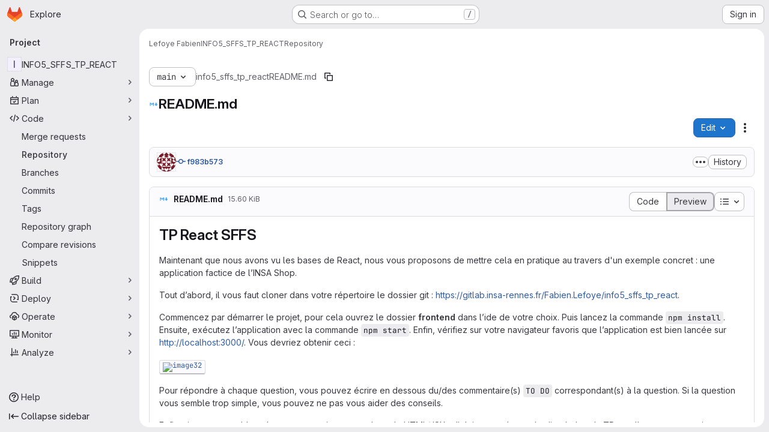

--- FILE ---
content_type: text/javascript; charset=utf-8
request_url: https://gitlab.insa-rennes.fr/assets/webpack/commons-pages.projects.blob.show-pages.projects.show-pages.projects.snippets.edit-pages.projects.sni-42df7d4c.aa95e753.chunk.js
body_size: 32168
content:
(this.webpackJsonp=this.webpackJsonp||[]).push([["commons-pages.projects.blob.show-pages.projects.show-pages.projects.snippets.edit-pages.projects.sni-42df7d4c","256a7ee5","9130ded6","d50df462"],{"/whJ":function(e,t,n){"use strict";n.d(t,"b",(function(){return p})),n.d(t,"a",(function(){return d}));n("3UXl"),n("iyoE");var i=n("zNqO"),r=n("EXdk"),s=n("WkQt"),o=n("S6lQ"),a=n("dJQL"),l=n("eOJu"),c=n("Cn4y"),u=n("w1kk");const p=Object(c.c)({disabledField:Object(c.b)(r.r,"disabled"),htmlField:Object(c.b)(r.r,"html"),options:Object(c.b)(r.d,[]),textField:Object(c.b)(r.r,"text"),valueField:Object(c.b)(r.r,"value")},"formOptionControls"),d=Object(i.c)({props:p,computed:{formOptions(){return this.normalizeOptions(this.options)}},methods:{normalizeOption(e,t=null){if(Object(a.j)(e)){const n=Object(s.a)(e,this.valueField),i=Object(s.a)(e,this.textField);return{value:Object(a.n)(n)?t||i:n,text:Object(o.b)(String(Object(a.n)(i)?t:i)),html:Object(s.a)(e,this.htmlField),disabled:Boolean(Object(s.a)(e,this.disabledField))}}return{value:t||e,text:Object(o.b)(String(e)),disabled:!1}},normalizeOptions(e){var t=this;return Object(a.a)(e)?e.map((function(e){return t.normalizeOption(e)})):Object(a.j)(e)?(Object(u.a)('Setting prop "options" to an object is deprecated. Use the array format instead.',this.$options.name),Object(l.h)(e).map((function(n){return t.normalizeOption(e[n]||{},n)}))):[]}}})},"03ld":function(e,t,n){"use strict";n.d(t,"a",(function(){return x})),n.d(t,"c",(function(){return _})),n.d(t,"b",(function(){return O}));var i=n("zNqO"),r=n("EXdk"),s=n("pTIT"),o=n("MGi3"),a=n("dJQL"),l=n("7I1/"),c=n("RzIj"),u=n("eOJu"),p=n("Cn4y"),d=n("nbER"),h=n("s4T4"),f=n("WMzN"),g=n("HeIE"),m=n("WeGr"),b=n("tslw"),k=n("slyf");const{mixin:y,props:v,prop:w,event:x}=Object(c.a)("checked",{defaultValue:null}),_=Object(p.c)(Object(u.m)({...b.b,...v,...h.b,...g.b,...m.b,...f.b,ariaLabel:Object(p.b)(r.r),ariaLabelledby:Object(p.b)(r.r),inline:Object(p.b)(r.g,!1),value:Object(p.b)(r.a)}),"formRadioCheckControls"),O=Object(i.c)({mixins:[d.a,b.a,y,k.a,h.a,g.a,m.a,f.a],inheritAttrs:!1,props:_,data(){return{localChecked:this.isGroup?this.bvGroup[w]:this[w]}},computed:{computedLocalChecked:{get(){return this.isGroup?this.bvGroup.localChecked:this.localChecked},set(e){this.isGroup?this.bvGroup.localChecked=e:this.localChecked=e}},isChecked(){return Object(l.a)(this.value,this.computedLocalChecked)},isRadio:()=>!0,isGroup(){return!!this.bvGroup},isSwitch(){return!this.isRadio&&(this.isGroup?this.bvGroup.switches:this.switch)},isInline(){return this.isGroup?this.bvGroup.inline:this.inline},isDisabled(){return this.isGroup&&this.bvGroup.disabled||this.disabled},isRequired(){return this.computedName&&(this.isGroup?this.bvGroup.required:this.required)},computedName(){return(this.isGroup?this.bvGroup.groupName:this.name)||null},computedForm(){return(this.isGroup?this.bvGroup.form:this.form)||null},computedSize(){return(this.isGroup?this.bvGroup.size:this.size)||""},computedState(){return this.isGroup?this.bvGroup.computedState:Object(a.b)(this.state)?this.state:null},computedAttrs(){const{isDisabled:e,isRequired:t}=this;return{...this.bvAttrs,id:this.safeId(),type:this.isRadio?"radio":"checkbox",name:this.computedName,form:this.computedForm,disabled:e,required:t,"aria-required":t||null,"aria-label":this.ariaLabel||null,"aria-labelledby":this.ariaLabelledby||null}}},watch:{[w](...e){this[w+"Watcher"](...e)},computedLocalChecked(...e){this.computedLocalCheckedWatcher(...e)}},methods:{[w+"Watcher"](e){Object(l.a)(e,this.computedLocalChecked)||(this.computedLocalChecked=e)},computedLocalCheckedWatcher(e,t){Object(l.a)(e,t)||this.$emit(x,e)},handleChange({target:{checked:e}}){var t=this;const{value:n}=this,i=e?n:null;this.computedLocalChecked=n,this.$nextTick((function(){t.$emit(s.d,i),t.isGroup&&t.bvGroup.$emit(s.d,i)}))},focus(){this.isDisabled||Object(o.d)(this.$refs.input)},blur(){this.isDisabled||Object(o.c)(this.$refs.input)}},render(e){const{isRadio:t,isInline:n,isSwitch:i,computedSize:r,bvAttrs:s}=this,o=this.normalizeSlot(),a=e("input",{class:["custom-control-input",this.stateClass],attrs:this.computedAttrs,domProps:{value:this.value,checked:this.isChecked},on:{change:this.handleChange},key:"input",ref:"input"}),l=e("label",{class:"custom-control-label",attrs:{for:this.safeId()}},o);return e("div",{class:[{"custom-control-inline":n,"custom-checkbox":!t&&!i,"custom-switch":i,"custom-radio":t,["b-custom-control-"+r]:r},"custom-control",s.class],style:s.style},[a,l])}})},"0ch9":function(e,t,n){"use strict";n.d(t,"n",(function(){return i})),n.d(t,"o",(function(){return r})),n.d(t,"C",(function(){return s})),n.d(t,"B",(function(){return o})),n.d(t,"A",(function(){return a})),n.d(t,"D",(function(){return l})),n.d(t,"j",(function(){return c})),n.d(t,"i",(function(){return u})),n.d(t,"h",(function(){return p})),n.d(t,"k",(function(){return d})),n.d(t,"g",(function(){return h})),n.d(t,"m",(function(){return f})),n.d(t,"l",(function(){return g})),n.d(t,"b",(function(){return m})),n.d(t,"a",(function(){return b})),n.d(t,"c",(function(){return k})),n.d(t,"r",(function(){return y})),n.d(t,"q",(function(){return v})),n.d(t,"s",(function(){return w})),n.d(t,"u",(function(){return x})),n.d(t,"t",(function(){return _})),n.d(t,"p",(function(){return O})),n.d(t,"x",(function(){return j})),n.d(t,"y",(function(){return $})),n.d(t,"w",(function(){return S})),n.d(t,"v",(function(){return C})),n.d(t,"z",(function(){return T})),n.d(t,"e",(function(){return I})),n.d(t,"f",(function(){return R})),n.d(t,"d",(function(){return A}));const i="mark",r="measure",s="snippet-view-app-start",o="snippet-edit-app-start",a="snippet-blobs-content-finished",l="snippet-blobs-content",c="mr-diffs-mark-file-tree-start",u="mr-diffs-mark-file-tree-end",p="mr-diffs-mark-diff-files-start",d="mr-diffs-mark-first-diff-file-shown",h="mr-diffs-mark-diff-files-end",f="mr-diffs-measure-file-tree-done",g="mr-diffs-measure-diff-files-done",m="commit-diffs-start-loading",b="commit-diffs-diff-files-shown",k="commit-diffs-list-loaded",y="pipelines-detail-links-mark-calculate-start",v="pipelines-detail-links-mark-calculate-end",w="Pipelines Detail Graph: Links Calculation",x="pipeline_graph_link_calculation_duration_seconds",_="pipeline_graph_links_total",O="pipeline_graph_links_per_job_ratio",j="blobviewer-load-viewer-start",$="blobviewer-switch-to-viewerr-start",S="blobviewer-load-viewer-finish",C="Repository File Viewer: loading the viewer",T="Repository File Viewer: switching the viewer",I="design-app-start",R="Design Management: Before the Vue app",A="Design Management: Single image preview"},"2TqH":function(e,t,n){"use strict";var i=n("3CjL"),r=n.n(i),s=n("o4PY"),o=n.n(s),a=n("mpVB"),l=n("RK7s"),c=n("q3oM"),u=n("b1NL"),p=n("KOQf"),d=n("AxB5"),h=n("nuJP"),f=n("O/A7");const g="."+p.a;var m={name:"GlDisclosureDropdown",events:{GL_DROPDOWN_SHOWN:l.i,GL_DROPDOWN_HIDDEN:l.h,GL_DROPDOWN_BEFORE_CLOSE:l.e,GL_DROPDOWN_FOCUS_CONTENT:l.g},components:{GlBaseDropdown:u.a,GlDisclosureDropdownItem:d.a,GlDisclosureDropdownGroup:h.a},props:{items:{type:Array,required:!1,default:function(){return[]},validator:f.d},toggleText:{type:String,required:!1,default:""},textSrOnly:{type:Boolean,required:!1,default:!1},category:{type:String,required:!1,default:c.p.primary,validator:function(e){return e in c.p}},variant:{type:String,required:!1,default:c.z.default,validator:function(e){return e in c.z}},size:{type:String,required:!1,default:"medium",validator:function(e){return e in c.q}},icon:{type:String,required:!1,default:""},disabled:{type:Boolean,required:!1,default:!1},loading:{type:Boolean,required:!1,default:!1},toggleId:{type:String,required:!1,default:function(){return o()("dropdown-toggle-btn-")}},toggleClass:{type:[String,Array,Object],required:!1,default:null},noCaret:{type:Boolean,required:!1,default:!1},placement:{type:String,required:!1,default:"bottom-start",validator:function(e){return Object.keys(c.y).includes(e)}},toggleAriaLabelledBy:{type:String,required:!1,default:null},listAriaLabelledBy:{type:String,required:!1,default:null},block:{type:Boolean,required:!1,default:!1},dropdownOffset:{type:[Number,Object],required:!1,default:void 0},fluidWidth:{type:Boolean,required:!1,default:!1},autoClose:{type:Boolean,required:!1,default:!0},positioningStrategy:{type:String,required:!1,default:l.l,validator:function(e){return[l.l,l.m].includes(e)}},startOpened:{type:Boolean,required:!1,default:!1}},data:()=>({disclosureId:o()("disclosure-"),nextFocusedItemIndex:null}),computed:{disclosureTag(){var e;return null!==(e=this.items)&&void 0!==e&&e.length||Object(f.a)(this.$scopedSlots.default||this.$slots.default)?"ul":"div"},hasCustomToggle(){return Boolean(this.$scopedSlots.toggle)}},mounted(){this.startOpened&&this.open()},methods:{open(){this.$refs.baseDropdown.open()},close(){this.$refs.baseDropdown.close()},onShow(){this.$emit(l.i)},onBeforeClose(e){this.$emit(l.e,e)},onHide(){this.$emit(l.h),this.nextFocusedItemIndex=null},onKeydown(e){const{code:t}=e,n=this.getFocusableListItemElements();if(n.length<1)return;let i=!0;t===l.j?this.focusItem(0,n):t===l.c?this.focusItem(n.length-1,n):t===l.b?this.focusNextItem(e,n,-1):t===l.a?this.focusNextItem(e,n,1):t===l.d||t===l.n?this.handleAutoClose(e):i=!1,i&&Object(a.k)(e)},getFocusableListItemElements(){var e;const t=null===(e=this.$refs.content)||void 0===e?void 0:e.querySelectorAll(g);return Object(a.c)(Array.from(t||[]))},focusNextItem(e,t,n){const{target:i}=e,s=t.indexOf(i),o=r()(s+n,0,t.length-1);this.focusItem(o,t)},focusItem(e,t){var n;this.nextFocusedItemIndex=e,null===(n=t[e])||void 0===n||n.focus()},closeAndFocus(){this.$refs.baseDropdown.closeAndFocus()},handleAction(e){var t=this;window.requestAnimationFrame((function(){t.$emit("action",e)}))},handleAutoClose(e){var t,n;this.autoClose&&e.target.closest(g)&&null!==(t=(n=this.$refs.baseDropdown).containsElement)&&void 0!==t&&t.call(n,e.target)&&this.closeAndFocus()},uniqueItemId:()=>o()("disclosure-item-"),isItem:f.c},GL_DROPDOWN_CONTENTS_CLASS:l.f},b=n("tBpV"),k=Object(b.a)(m,(function(){var e=this,t=e._self._c;return t("gl-base-dropdown",{ref:"baseDropdown",staticClass:"gl-disclosure-dropdown",attrs:{"aria-labelledby":e.toggleAriaLabelledBy,"arrow-element":e.$refs.disclosureArrow,"toggle-id":e.toggleId,"toggle-text":e.toggleText,"toggle-class":e.toggleClass,"text-sr-only":e.textSrOnly,category:e.category,variant:e.variant,size:e.size,icon:e.icon,disabled:e.disabled,loading:e.loading,"no-caret":e.noCaret,placement:e.placement,block:e.block,offset:e.dropdownOffset,"fluid-width":e.fluidWidth,"positioning-strategy":e.positioningStrategy},on:e._d({},[e.$options.events.GL_DROPDOWN_SHOWN,e.onShow,e.$options.events.GL_DROPDOWN_HIDDEN,e.onHide,e.$options.events.GL_DROPDOWN_BEFORE_CLOSE,e.onBeforeClose,e.$options.events.GL_DROPDOWN_FOCUS_CONTENT,e.onKeydown]),scopedSlots:e._u([e.hasCustomToggle?{key:"toggle",fn:function(){return[e._t("toggle")]},proxy:!0}:null],null,!0)},[e._v(" "),e._t("header"),e._v(" "),t(e.disclosureTag,{ref:"content",tag:"component",class:e.$options.GL_DROPDOWN_CONTENTS_CLASS,attrs:{id:e.disclosureId,"aria-labelledby":e.listAriaLabelledBy||e.toggleId,"data-testid":"disclosure-content",tabindex:"-1"},on:{keydown:e.onKeydown,click:e.handleAutoClose}},[e._t("default",(function(){return[e._l(e.items,(function(n,i){return[e.isItem(n)?[t("gl-disclosure-dropdown-item",{key:e.uniqueItemId(),attrs:{item:n},on:{action:e.handleAction},scopedSlots:e._u(["list-item"in e.$scopedSlots?{key:"list-item",fn:function(){return[e._t("list-item",null,{item:n})]},proxy:!0}:null],null,!0)})]:[t("gl-disclosure-dropdown-group",{key:n.name,attrs:{bordered:0!==i,group:n},on:{action:e.handleAction},scopedSlots:e._u([e.$scopedSlots["group-label"]?{key:"group-label",fn:function(){return[e._t("group-label",null,{group:n})]},proxy:!0}:null,e.$scopedSlots["list-item"]?{key:"default",fn:function(){return e._l(n.items,(function(n){return t("gl-disclosure-dropdown-item",{key:e.uniqueItemId(),attrs:{item:n},on:{action:e.handleAction},scopedSlots:e._u([{key:"list-item",fn:function(){return[e._t("list-item",null,{item:n})]},proxy:!0}],null,!0)})}))},proxy:!0}:null],null,!0)})]]}))]}))],2),e._v(" "),e._t("footer")],2)}),[],!1,null,null,null);t.a=k.exports},"6R0y":function(e,t,n){"use strict";n.d(t,"c",(function(){return i})),n.d(t,"b",(function(){return r})),n.d(t,"a",(function(){return s}));const i="GlDisclosureDropdownItem",r="GlDisclosureDropdownGroup",s={top:"top",bottom:"bottom"}},"78vh":function(e,t,n){"use strict";var i=n("Q0Js"),r=TypeError;e.exports=function(e,t){if(!delete e[t])throw new r("Cannot delete property "+i(t)+" of "+i(e))}},"86Lb":function(e,t,n){"use strict";var i=n("ZfjD"),r=n("/EoU"),s=n("ejl/"),o=n("sPwa"),a=n("78vh"),l=n("ocV/");i({target:"Array",proto:!0,arity:1,forced:1!==[].unshift(0)||!function(){try{Object.defineProperty([],"length",{writable:!1}).unshift()}catch(e){return e instanceof TypeError}}()},{unshift:function(e){var t=r(this),n=s(t),i=arguments.length;if(i){l(n+i);for(var c=n;c--;){var u=c+i;c in t?t[u]=t[c]:a(t,u)}for(var p=0;p<i;p++)t[p]=arguments[p]}return o(t,n+i)}})},"8T/f":function(e,t,n){"use strict";(function(e){n.d(t,"a",(function(){return te})),n.d(t,"b",(function(){return B})),n.d(t,"c",(function(){return Z})),n.d(t,"d",(function(){return a})),n.d(t,"e",(function(){return ee})),n.d(t,"f",(function(){return Y})),n.d(t,"g",(function(){return X})),n.d(t,"h",(function(){return o}));var i=n("CqvA"),r=n("kiQP");
/*!
 * pinia v2.2.2
 * (c) 2024 Eduardo San Martin Morote
 * @license MIT
 */
let s;const o=e=>s=e,a=()=>Object(i.hasInjectionContext)()&&Object(i.inject)(l)||s,l=Symbol();function c(e){return e&&"object"==typeof e&&"[object Object]"===Object.prototype.toString.call(e)&&"function"!=typeof e.toJSON}var u;!function(e){e.direct="direct",e.patchObject="patch object",e.patchFunction="patch function"}(u||(u={}));const p="undefined"!=typeof window,d=(()=>"object"==typeof window&&window.window===window?window:"object"==typeof self&&self.self===self?self:"object"==typeof e&&e.global===e?e:"object"==typeof globalThis?globalThis:{HTMLElement:null})();function h(e,t,n){const i=new XMLHttpRequest;i.open("GET",e),i.responseType="blob",i.onload=function(){k(i.response,t,n)},i.onerror=function(){console.error("could not download file")},i.send()}function f(e){const t=new XMLHttpRequest;t.open("HEAD",e,!1);try{t.send()}catch(e){}return t.status>=200&&t.status<=299}function g(e){try{e.dispatchEvent(new MouseEvent("click"))}catch(t){const n=document.createEvent("MouseEvents");n.initMouseEvent("click",!0,!0,window,0,0,0,80,20,!1,!1,!1,!1,0,null),e.dispatchEvent(n)}}const m="object"==typeof navigator?navigator:{userAgent:""},b=(()=>/Macintosh/.test(m.userAgent)&&/AppleWebKit/.test(m.userAgent)&&!/Safari/.test(m.userAgent))(),k=p?"undefined"!=typeof HTMLAnchorElement&&"download"in HTMLAnchorElement.prototype&&!b?function(e,t="download",n){const i=document.createElement("a");i.download=t,i.rel="noopener","string"==typeof e?(i.href=e,i.origin!==location.origin?f(i.href)?h(e,t,n):(i.target="_blank",g(i)):g(i)):(i.href=URL.createObjectURL(e),setTimeout((function(){URL.revokeObjectURL(i.href)}),4e4),setTimeout((function(){g(i)}),0))}:"msSaveOrOpenBlob"in m?function(e,t="download",n){if("string"==typeof e)if(f(e))h(e,t,n);else{const t=document.createElement("a");t.href=e,t.target="_blank",setTimeout((function(){g(t)}))}else navigator.msSaveOrOpenBlob(function(e,{autoBom:t=!1}={}){return t&&/^\s*(?:text\/\S*|application\/xml|\S*\/\S*\+xml)\s*;.*charset\s*=\s*utf-8/i.test(e.type)?new Blob([String.fromCharCode(65279),e],{type:e.type}):e}(e,n),t)}:function(e,t,n,i){(i=i||open("","_blank"))&&(i.document.title=i.document.body.innerText="downloading...");if("string"==typeof e)return h(e,t,n);const r="application/octet-stream"===e.type,s=/constructor/i.test(String(d.HTMLElement))||"safari"in d,o=/CriOS\/[\d]+/.test(navigator.userAgent);if((o||r&&s||b)&&"undefined"!=typeof FileReader){const t=new FileReader;t.onloadend=function(){let e=t.result;if("string"!=typeof e)throw i=null,new Error("Wrong reader.result type");e=o?e:e.replace(/^data:[^;]*;/,"data:attachment/file;"),i?i.location.href=e:location.assign(e),i=null},t.readAsDataURL(e)}else{const t=URL.createObjectURL(e);i?i.location.assign(t):location.href=t,i=null,setTimeout((function(){URL.revokeObjectURL(t)}),4e4)}}:()=>{};function y(e,t){const n="🍍 "+e;"function"==typeof __VUE_DEVTOOLS_TOAST__?__VUE_DEVTOOLS_TOAST__(n,t):"error"===t?console.error(n):"warn"===t?console.warn(n):console.log(n)}function v(e){return"_a"in e&&"install"in e}function w(){if(!("clipboard"in navigator))return y("Your browser doesn't support the Clipboard API","error"),!0}function x(e){return!!(e instanceof Error&&e.message.toLowerCase().includes("document is not focused"))&&(y('You need to activate the "Emulate a focused page" setting in the "Rendering" panel of devtools.',"warn"),!0)}let _;async function O(e){try{const t=(_||(_=document.createElement("input"),_.type="file",_.accept=".json"),function(){return new Promise((e,t)=>{_.onchange=async()=>{const t=_.files;if(!t)return e(null);const n=t.item(0);return e(n?{text:await n.text(),file:n}:null)},_.oncancel=()=>e(null),_.onerror=t,_.click()})}),n=await t();if(!n)return;const{text:i,file:r}=n;j(e,JSON.parse(i)),y(`Global state imported from "${r.name}".`)}catch(e){y("Failed to import the state from JSON. Check the console for more details.","error"),console.error(e)}}function j(e,t){for(const n in t){const i=e.state.value[n];i?Object.assign(i,t[n]):e.state.value[n]=t[n]}}function $(e){return{_custom:{display:e}}}function S(e){return v(e)?{id:"_root",label:"🍍 Pinia (root)"}:{id:e.$id,label:e.$id}}function C(e){return e?Array.isArray(e)?e.reduce((e,t)=>(e.keys.push(t.key),e.operations.push(t.type),e.oldValue[t.key]=t.oldValue,e.newValue[t.key]=t.newValue,e),{oldValue:{},keys:[],operations:[],newValue:{}}):{operation:$(e.type),key:$(e.key),oldValue:e.oldValue,newValue:e.newValue}:{}}function T(e){switch(e){case u.direct:return"mutation";case u.patchFunction:case u.patchObject:return"$patch";default:return"unknown"}}let I=!0;const R=[],{assign:A}=Object,E=e=>"🍍 "+e;function z(e,t){Object(r.a)({id:"dev.esm.pinia",label:"Pinia 🍍",logo:"https://pinia.vuejs.org/logo.svg",packageName:"pinia",homepage:"https://pinia.vuejs.org",componentStateTypes:R,app:e},n=>{"function"!=typeof n.now&&y("You seem to be using an outdated version of Vue Devtools. Are you still using the Beta release instead of the stable one? You can find the links at https://devtools.vuejs.org/guide/installation.html."),n.addTimelineLayer({id:"pinia:mutations",label:"Pinia 🍍",color:15064968}),n.addInspector({id:"pinia",label:"Pinia 🍍",icon:"storage",treeFilterPlaceholder:"Search stores",actions:[{icon:"content_copy",action:()=>{!async function(e){if(!w())try{await navigator.clipboard.writeText(JSON.stringify(e.state.value)),y("Global state copied to clipboard.")}catch(e){if(x(e))return;y("Failed to serialize the state. Check the console for more details.","error"),console.error(e)}}(t)},tooltip:"Serialize and copy the state"},{icon:"content_paste",action:async()=>{await async function(e){if(!w())try{j(e,JSON.parse(await navigator.clipboard.readText())),y("Global state pasted from clipboard.")}catch(e){if(x(e))return;y("Failed to deserialize the state from clipboard. Check the console for more details.","error"),console.error(e)}}(t),n.sendInspectorTree("pinia"),n.sendInspectorState("pinia")},tooltip:"Replace the state with the content of your clipboard"},{icon:"save",action:()=>{!async function(e){try{k(new Blob([JSON.stringify(e.state.value)],{type:"text/plain;charset=utf-8"}),"pinia-state.json")}catch(e){y("Failed to export the state as JSON. Check the console for more details.","error"),console.error(e)}}(t)},tooltip:"Save the state as a JSON file"},{icon:"folder_open",action:async()=>{await O(t),n.sendInspectorTree("pinia"),n.sendInspectorState("pinia")},tooltip:"Import the state from a JSON file"}],nodeActions:[{icon:"restore",tooltip:'Reset the state (with "$reset")',action:e=>{const n=t._s.get(e);n?"function"!=typeof n.$reset?y(`Cannot reset "${e}" store because it doesn't have a "$reset" method implemented.`,"warn"):(n.$reset(),y(`Store "${e}" reset.`)):y(`Cannot reset "${e}" store because it wasn't found.`,"warn")}}]}),n.on.inspectComponent((e,t)=>{const n=e.componentInstance&&e.componentInstance.proxy;if(n&&n._pStores){const t=e.componentInstance.proxy._pStores;Object.values(t).forEach(t=>{e.instanceData.state.push({type:E(t.$id),key:"state",editable:!0,value:t._isOptionsAPI?{_custom:{value:Object(i.toRaw)(t.$state),actions:[{icon:"restore",tooltip:"Reset the state of this store",action:()=>t.$reset()}]}}:Object.keys(t.$state).reduce((e,n)=>(e[n]=t.$state[n],e),{})}),t._getters&&t._getters.length&&e.instanceData.state.push({type:E(t.$id),key:"getters",editable:!1,value:t._getters.reduce((e,n)=>{try{e[n]=t[n]}catch(t){e[n]=t}return e},{})})})}}),n.on.getInspectorTree(n=>{if(n.app===e&&"pinia"===n.inspectorId){let e=[t];e=e.concat(Array.from(t._s.values())),n.rootNodes=(n.filter?e.filter(e=>"$id"in e?e.$id.toLowerCase().includes(n.filter.toLowerCase()):"🍍 Pinia (root)".toLowerCase().includes(n.filter.toLowerCase())):e).map(S)}}),globalThis.$pinia=t,n.on.getInspectorState(n=>{if(n.app===e&&"pinia"===n.inspectorId){const e="_root"===n.nodeId?t:t._s.get(n.nodeId);if(!e)return;e&&("_root"!==n.nodeId&&(globalThis.$store=Object(i.toRaw)(e)),n.state=function(e){if(v(e)){const t=Array.from(e._s.keys()),n=e._s;return{state:t.map(t=>({editable:!0,key:t,value:e.state.value[t]})),getters:t.filter(e=>n.get(e)._getters).map(e=>{const t=n.get(e);return{editable:!1,key:e,value:t._getters.reduce((e,n)=>(e[n]=t[n],e),{})}})}}const t={state:Object.keys(e.$state).map(t=>({editable:!0,key:t,value:e.$state[t]}))};return e._getters&&e._getters.length&&(t.getters=e._getters.map(t=>({editable:!1,key:t,value:e[t]}))),e._customProperties.size&&(t.customProperties=Array.from(e._customProperties).map(t=>({editable:!0,key:t,value:e[t]}))),t}(e))}}),n.on.editInspectorState((n,i)=>{if(n.app===e&&"pinia"===n.inspectorId){const e="_root"===n.nodeId?t:t._s.get(n.nodeId);if(!e)return y(`store "${n.nodeId}" not found`,"error");const{path:i}=n;v(e)?i.unshift("state"):1===i.length&&e._customProperties.has(i[0])&&!(i[0]in e.$state)||i.unshift("$state"),I=!1,n.set(e,i,n.state.value),I=!0}}),n.on.editComponentState(e=>{if(e.type.startsWith("🍍")){const n=e.type.replace(/^🍍\s*/,""),i=t._s.get(n);if(!i)return y(`store "${n}" not found`,"error");const{path:r}=e;if("state"!==r[0])return y(`Invalid path for store "${n}":\n${r}\nOnly state can be modified.`);r[0]="$state",I=!1,e.set(i,r,e.state.value),I=!0}})})}let L,D=0;function P(e,t,n){const r=t.reduce((t,n)=>(t[n]=Object(i.toRaw)(e)[n],t),{});for(const t in r)e[t]=function(){const i=D,s=n?new Proxy(e,{get:(...e)=>(L=i,Reflect.get(...e)),set:(...e)=>(L=i,Reflect.set(...e))}):e;L=i;const o=r[t].apply(s,arguments);return L=void 0,o}}function q({app:e,store:t,options:n}){if(!t.$id.startsWith("__hot:")){if(t._isOptionsAPI=!!n.state,!t._p._testing){P(t,Object.keys(n.actions),t._isOptionsAPI);const e=t._hotUpdate;Object(i.toRaw)(t)._hotUpdate=function(n){e.apply(this,arguments),P(t,Object.keys(n._hmrPayload.actions),!!t._isOptionsAPI)}}!function(e,t){R.includes(E(t.$id))||R.push(E(t.$id)),Object(r.a)({id:"dev.esm.pinia",label:"Pinia 🍍",logo:"https://pinia.vuejs.org/logo.svg",packageName:"pinia",homepage:"https://pinia.vuejs.org",componentStateTypes:R,app:e,settings:{logStoreChanges:{label:"Notify about new/deleted stores",type:"boolean",defaultValue:!0}}},e=>{const n="function"==typeof e.now?e.now.bind(e):Date.now;t.$onAction(({after:i,onError:r,name:s,args:o})=>{const a=D++;e.addTimelineEvent({layerId:"pinia:mutations",event:{time:n(),title:"🛫 "+s,subtitle:"start",data:{store:$(t.$id),action:$(s),args:o},groupId:a}}),i(i=>{L=void 0,e.addTimelineEvent({layerId:"pinia:mutations",event:{time:n(),title:"🛬 "+s,subtitle:"end",data:{store:$(t.$id),action:$(s),args:o,result:i},groupId:a}})}),r(i=>{L=void 0,e.addTimelineEvent({layerId:"pinia:mutations",event:{time:n(),logType:"error",title:"💥 "+s,subtitle:"end",data:{store:$(t.$id),action:$(s),args:o,error:i},groupId:a}})})},!0),t._customProperties.forEach(r=>{Object(i.watch)(()=>Object(i.unref)(t[r]),(t,i)=>{e.notifyComponentUpdate(),e.sendInspectorState("pinia"),I&&e.addTimelineEvent({layerId:"pinia:mutations",event:{time:n(),title:"Change",subtitle:r,data:{newValue:t,oldValue:i},groupId:L}})},{deep:!0})}),t.$subscribe(({events:i,type:r},s)=>{if(e.notifyComponentUpdate(),e.sendInspectorState("pinia"),!I)return;const o={time:n(),title:T(r),data:A({store:$(t.$id)},C(i)),groupId:L};r===u.patchFunction?o.subtitle="⤵️":r===u.patchObject?o.subtitle="🧩":i&&!Array.isArray(i)&&(o.subtitle=i.type),i&&(o.data["rawEvent(s)"]={_custom:{display:"DebuggerEvent",type:"object",tooltip:"raw DebuggerEvent[]",value:i}}),e.addTimelineEvent({layerId:"pinia:mutations",event:o})},{detached:!0,flush:"sync"});const r=t._hotUpdate;t._hotUpdate=Object(i.markRaw)(i=>{r(i),e.addTimelineEvent({layerId:"pinia:mutations",event:{time:n(),title:"🔥 "+t.$id,subtitle:"HMR update",data:{store:$(t.$id),info:$("HMR update")}}}),e.notifyComponentUpdate(),e.sendInspectorTree("pinia"),e.sendInspectorState("pinia")});const{$dispose:s}=t;t.$dispose=()=>{s(),e.notifyComponentUpdate(),e.sendInspectorTree("pinia"),e.sendInspectorState("pinia"),e.getSettings().logStoreChanges&&y(`Disposed "${t.$id}" store 🗑`)},e.notifyComponentUpdate(),e.sendInspectorTree("pinia"),e.sendInspectorState("pinia"),e.getSettings().logStoreChanges&&y(`"${t.$id}" store installed 🆕`)})}(e,t)}}function B(){const e=Object(i.effectScope)(!0),t=e.run(()=>Object(i.ref)({}));let n=[],r=[];const s=Object(i.markRaw)({install(e){o(s),i.isVue2||(s._a=e,e.provide(l,s),e.config.globalProperties.$pinia=s,"undefined"!=typeof __VUE_PROD_DEVTOOLS__&&__VUE_PROD_DEVTOOLS__&&p&&z(e,s),r.forEach(e=>n.push(e)),r=[])},use(e){return this._a||i.isVue2?n.push(e):r.push(e),this},_p:n,_a:null,_e:e,_s:new Map,state:t});return"undefined"!=typeof __VUE_PROD_DEVTOOLS__&&__VUE_PROD_DEVTOOLS__&&"undefined"!=typeof Proxy&&s.use(q),s}const V=()=>{};function G(e,t,n,r=V){e.push(t);const s=()=>{const n=e.indexOf(t);n>-1&&(e.splice(n,1),r())};return!n&&Object(i.getCurrentScope)()&&Object(i.onScopeDispose)(s),s}function N(e,...t){e.slice().forEach(e=>{e(...t)})}const U=e=>e(),F=Symbol(),M=Symbol();function W(e,t){e instanceof Map&&t instanceof Map?t.forEach((t,n)=>e.set(n,t)):e instanceof Set&&t instanceof Set&&t.forEach(e.add,e);for(const n in t){if(!t.hasOwnProperty(n))continue;const r=t[n],s=e[n];c(s)&&c(r)&&e.hasOwnProperty(n)&&!Object(i.isRef)(r)&&!Object(i.isReactive)(r)?e[n]=W(s,r):e[n]=r}return e}const H=Symbol(),Q=new WeakMap;const{assign:J}=Object;function K(e,t,n={},r,s,a){let l;const d=J({actions:{}},n);const h={deep:!0};let f,g;let m=[],b=[];const k=r.state.value[e];a||k||(i.isVue2?Object(i.set)(r.state.value,e,{}):r.state.value[e]={});const y=Object(i.ref)({});let v;function w(t){let n;f=g=!1,"function"==typeof t?(t(r.state.value[e]),n={type:u.patchFunction,storeId:e,events:void 0}):(W(r.state.value[e],t),n={type:u.patchObject,payload:t,storeId:e,events:void 0});const s=v=Symbol();Object(i.nextTick)().then(()=>{v===s&&(f=!0)}),g=!0,N(m,n,r.state.value[e])}const x=a?function(){const{state:e}=n,t=e?e():{};this.$patch(e=>{J(e,t)})}:V;const _=(t,n="")=>{if(F in t)return t[M]=n,t;const i=function(){o(r);const n=Array.from(arguments),s=[],a=[];function l(e){s.push(e)}function c(e){a.push(e)}let u;N(b,{args:n,name:i[M],store:$,after:l,onError:c});try{u=t.apply(this&&this.$id===e?this:$,n)}catch(e){throw N(a,e),e}return u instanceof Promise?u.then(e=>(N(s,e),e)).catch(e=>(N(a,e),Promise.reject(e))):(N(s,u),u)};return i[F]=!0,i[M]=n,i},O=Object(i.markRaw)({actions:{},getters:{},state:[],hotState:y}),j={_p:r,$id:e,$onAction:G.bind(null,b),$patch:w,$reset:x,$subscribe(t,n={}){const s=G(m,t,n.detached,()=>o()),o=l.run(()=>Object(i.watch)(()=>r.state.value[e],i=>{("sync"===n.flush?g:f)&&t({storeId:e,type:u.direct,events:void 0},i)},J({},h,n)));return s},$dispose:function(){l.stop(),m=[],b=[],r._s.delete(e)}};i.isVue2&&(j._r=!1);const $=Object(i.reactive)("undefined"!=typeof __VUE_PROD_DEVTOOLS__&&__VUE_PROD_DEVTOOLS__&&p?J({_hmrPayload:O,_customProperties:Object(i.markRaw)(new Set)},j):j);r._s.set(e,$);const S=(r._a&&r._a.runWithContext||U)(()=>r._e.run(()=>(l=Object(i.effectScope)()).run(()=>t({action:_}))));for(const t in S){const n=S[t];if(Object(i.isRef)(n)&&(T=n,!Object(i.isRef)(T)||!T.effect)||Object(i.isReactive)(n))a||(!k||(C=n,i.isVue2?Q.has(C):c(C)&&C.hasOwnProperty(H))||(Object(i.isRef)(n)?n.value=k[t]:W(n,k[t])),i.isVue2?Object(i.set)(r.state.value[e],t,n):r.state.value[e][t]=n);else if("function"==typeof n){const e=_(n,t);i.isVue2?Object(i.set)(S,t,e):S[t]=e,d.actions[t]=n}else 0}var C,T;if(i.isVue2?Object.keys(S).forEach(e=>{Object(i.set)($,e,S[e])}):(J($,S),J(Object(i.toRaw)($),S)),Object.defineProperty($,"$state",{get:()=>r.state.value[e],set:e=>{w(t=>{J(t,e)})}}),"undefined"!=typeof __VUE_PROD_DEVTOOLS__&&__VUE_PROD_DEVTOOLS__&&p){const e={writable:!0,configurable:!0,enumerable:!1};["_p","_hmrPayload","_getters","_customProperties"].forEach(t=>{Object.defineProperty($,t,J({value:$[t]},e))})}return i.isVue2&&($._r=!0),r._p.forEach(e=>{if("undefined"!=typeof __VUE_PROD_DEVTOOLS__&&__VUE_PROD_DEVTOOLS__&&p){const t=l.run(()=>e({store:$,app:r._a,pinia:r,options:d}));Object.keys(t||{}).forEach(e=>$._customProperties.add(e)),J($,t)}else J($,l.run(()=>e({store:$,app:r._a,pinia:r,options:d})))}),k&&a&&n.hydrate&&n.hydrate($.$state,k),f=!0,g=!0,$}function Z(e,t,n){let r,a;const c="function"==typeof t;function u(e,n){const u=Object(i.hasInjectionContext)();(e=e||(u?Object(i.inject)(l,null):null))&&o(e),(e=s)._s.has(r)||(c?K(r,t,a,e):function(e,t,n,r){const{state:s,actions:a,getters:l}=t,c=n.state.value[e];let u;u=K(e,(function(){c||(i.isVue2?Object(i.set)(n.state.value,e,s?s():{}):n.state.value[e]=s?s():{});const t=Object(i.toRefs)(n.state.value[e]);return J(t,a,Object.keys(l||{}).reduce((t,r)=>(t[r]=Object(i.markRaw)(Object(i.computed)(()=>{o(n);const t=n._s.get(e);if(!i.isVue2||t._r)return l[r].call(t,t)})),t),{}))}),t,n,r,!0)}(r,a,e));return e._s.get(r)}return"string"==typeof e?(r=e,a=c?n:t):(a=e,r=e.id),u.$id=r,u}function X(e,t){return Array.isArray(t)?t.reduce((t,n)=>(t[n]=function(){return e(this.$pinia)[n]},t),{}):Object.keys(t).reduce((n,i)=>(n[i]=function(){const n=e(this.$pinia),r=t[i];return"function"==typeof r?r.call(this,n):n[r]},n),{})}const Y=X;function ee(e,t){return Array.isArray(t)?t.reduce((t,n)=>(t[n]=function(...t){return e(this.$pinia)[n](...t)},t),{}):Object.keys(t).reduce((n,i)=>(n[i]=function(...n){return e(this.$pinia)[t[i]](...n)},n),{})}const te=function(e){e.mixin({beforeCreate(){const e=this.$options;if(e.pinia){const t=e.pinia;if(!this._provided){const e={};Object.defineProperty(this,"_provided",{get:()=>e,set:t=>Object.assign(e,t)})}this._provided[l]=t,this.$pinia||(this.$pinia=t),t._a=this,p&&o(t),"undefined"!=typeof __VUE_PROD_DEVTOOLS__&&__VUE_PROD_DEVTOOLS__&&p&&z(t._a,t)}else!this.$pinia&&e.parent&&e.parent.$pinia&&(this.$pinia=e.parent.$pinia)},destroyed(){delete this._pStores}})}}).call(this,n("uKge"))},AxB5:function(e,t,n){"use strict";var i=n("KOQf").b,r=n("tBpV"),s=Object(r.a)(i,(function(){var e=this,t=e._self._c;return t("li",e._g({class:e.classes,attrs:{tabindex:e.listIndex,"data-testid":"disclosure-dropdown-item"}},e.wrapperListeners),[e._t("default",(function(){return[t(e.itemComponent.is,e._g(e._b({ref:"item",tag:"component",staticClass:"gl-new-dropdown-item-content",attrs:{tabindex:e.componentIndex}},"component",e.itemComponent.attrs,!1),e.itemComponent.listeners),[t("span",{staticClass:"gl-new-dropdown-item-text-wrapper"},[e._t("list-item",(function(){return[e._v("\n          "+e._s(e.item.text)+"\n        ")]}))],2)])]}))],2)}),[],!1,null,null,null);t.a=s.exports},COl3:function(e,t,n){"use strict";n.d(t,"a",(function(){return o})),n.d(t,"c",(function(){return a})),n.d(t,"b",(function(){return l}));var i=n("lx39"),r=n.n(i);n("byxs");const s=function(e,t=!1){return t?e:JSON.parse(e)},o=function(e,t=!1){const n=localStorage.getItem(e);if(null===n)return{exists:!1};try{return{exists:!0,value:s(n,t)}}catch{return console.warn(`[gitlab] Failed to deserialize value from localStorage (key=${e})`,n),{exists:!1}}},a=function(e,t,n=!1){localStorage.setItem(e,function(e,t=!1){return!r()(e)&&t&&console.warn("[gitlab] LocalStorageSync is saving",e,"but it is not a string and the 'asString' param is true. This will save and restore the stringified value rather than the original value."),t?e:JSON.stringify(e)}(t,n))},l=function(e){localStorage.removeItem(e)}},CqvA:function(e,t,n){var i=n("ewH8"),r=i.default||i;t.Vue=r,t.Vue2=r,t.isVue2=!0,t.isVue3=!1,t.install=function(){},t.warn=r.util.warn,t.createApp=function(e,t){var n,i={},s={config:r.config,use:r.use.bind(r),mixin:r.mixin.bind(r),component:r.component.bind(r),provide:function(e,t){return i[e]=t,this},directive:function(e,t){return t?(r.directive(e,t),s):r.directive(e)},mount:function(s,o){return n||((n=new r(Object.assign({propsData:t},e,{provide:Object.assign(i,e.provide)}))).$mount(s,o),n)},unmount:function(){n&&(n.$destroy(),n=void 0)}};return s},Object.keys(i).forEach((function(e){t[e]=i[e]})),t.hasInjectionContext=function(){return!!i.getCurrentInstance()}},Czxp:function(e,t,n){"use strict";var i=n("zNqO"),r=n("n64d"),s=n("pTIT"),o=n("EXdk"),a=n("MGi3"),l=n("eOJu"),c=n("Cn4y"),u=n("nbER"),p=n("slyf"),d=n("+18S");const h=Object(l.j)(d.b,["event","routerTag"]),f=Object(c.c)(Object(l.m)({...h,linkClass:Object(c.b)(o.e),variant:Object(c.b)(o.r)}),r.h),g=Object(i.c)({name:r.h,mixins:[u.a,p.a],inject:{getBvDropdown:{default:function(){return function(){return null}}}},inheritAttrs:!1,props:f,computed:{bvDropdown(){return this.getBvDropdown()},computedAttrs(){return{...this.bvAttrs,role:"menuitem"}}},methods:{closeDropdown(){var e=this;Object(a.z)((function(){e.bvDropdown&&e.bvDropdown.hide(!0)}))},onClick(e){this.$emit(s.f,e),this.closeDropdown()}},render(e){const{linkClass:t,variant:n,active:i,disabled:r,onClick:s,bvAttrs:o}=this;return e("li",{class:o.class,style:o.style,attrs:{role:"presentation"}},[e(d.a,{staticClass:"dropdown-item",class:[t,{["text-"+n]:n&&!(i||r)}],props:Object(c.d)(h,this.$props),attrs:this.computedAttrs,on:{click:s},ref:"item"},this.normalizeSlot())])}}),m=Object(c.c)({active:Object(c.b)(o.g,!1),activeClass:Object(c.b)(o.r,"active"),buttonClass:Object(c.b)(o.e),disabled:Object(c.b)(o.g,!1),variant:Object(c.b)(o.r),role:Object(c.b)(o.r,"menuitem")},r.i),b=Object(i.c)({name:r.i,mixins:[u.a,p.a],inject:{getBvDropdown:{default:function(){return function(){return null}}}},inheritAttrs:!1,props:m,computed:{bvDropdown(){return this.getBvDropdown()},computedAttrs(){return{...this.bvAttrs,role:this.role,type:"button",disabled:this.disabled,"aria-selected":this.active?"true":null}}},methods:{closeDropdown(){this.bvDropdown&&this.bvDropdown.hide(!0)},onClick(e){this.$emit(s.f,e),this.closeDropdown()}},render(e){const{active:t,variant:n,bvAttrs:i}=this;return e("li",{class:i.class,style:i.style,attrs:{role:"presentation"}},[e("button",{staticClass:"dropdown-item",class:[this.buttonClass,{[this.activeClass]:t,["text-"+n]:n&&!(t||this.disabled)}],attrs:this.computedAttrs,on:{click:this.onClick},ref:"button"},this.normalizeSlot())])}});var k=n("q3oM"),y=n("HTBS"),v=n("CbCZ"),w={name:"GlDropdownItem",components:{GlIcon:n("d85j").a,GlAvatar:y.a,GlButton:v.a},inheritAttrs:!1,props:{avatarUrl:{type:String,required:!1,default:""},iconColor:{type:String,required:!1,default:""},iconName:{type:String,required:!1,default:""},iconRightAriaLabel:{type:String,required:!1,default:""},iconRightName:{type:String,required:!1,default:""},isChecked:{type:Boolean,required:!1,default:!1},isCheckItem:{type:Boolean,required:!1,default:!1},isCheckCentered:{type:Boolean,required:!1,default:!1},secondaryText:{type:String,required:!1,default:""},role:{type:String,required:!1,default:null}},computed:{bootstrapComponent(){const{href:e,to:t}=this.$attrs;return e||t?g:b},bootstrapComponentProps(){const e={...this.$attrs};return this.role&&(e.role=this.role),e},iconColorCss(){return k.W[this.iconColor]||"gl-fill-icon-default"},shouldShowCheckIcon(){return this.isChecked||this.isCheckItem},checkedClasses(){return this.isCheckCentered?"":"gl-mt-3 gl-self-start"}},methods:{handleClickIconRight(){this.$emit("click-icon-right")}}},x=n("tBpV"),_=Object(x.a)(w,(function(){var e=this,t=e._self._c;return t(e.bootstrapComponent,e._g(e._b({tag:"component",staticClass:"gl-dropdown-item"},"component",e.bootstrapComponentProps,!1),e.$listeners),[e.shouldShowCheckIcon?t("gl-icon",{class:["gl-dropdown-item-check-icon",{"gl-invisible":!e.isChecked},e.checkedClasses],attrs:{name:"mobile-issue-close","data-testid":"dropdown-item-checkbox"}}):e._e(),e._v(" "),e.iconName?t("gl-icon",{class:["gl-dropdown-item-icon",e.iconColorCss],attrs:{name:e.iconName}}):e._e(),e._v(" "),e.avatarUrl?t("gl-avatar",{attrs:{size:32,src:e.avatarUrl}}):e._e(),e._v(" "),t("div",{staticClass:"gl-dropdown-item-text-wrapper"},[t("p",{staticClass:"gl-dropdown-item-text-primary"},[e._t("default")],2),e._v(" "),e.secondaryText?t("p",{staticClass:"gl-dropdown-item-text-secondary"},[e._v(e._s(e.secondaryText))]):e._e()]),e._v(" "),e.iconRightName?t("gl-button",{attrs:{size:"small",icon:e.iconRightName,"aria-label":e.iconRightAriaLabel||e.iconRightName},on:{click:function(t){return t.stopPropagation(),t.preventDefault(),e.handleClickIconRight.apply(null,arguments)}}}):e._e()],1)}),[],!1,null,null,null);t.a=_.exports},ExxS:function(e,t,n){var i=n("ZKOb"),r=n("Opi0")((function(e,t){return i(e,1,t)}));e.exports=r},G90g:function(e,t,n){"use strict";n.d(t,"a",(function(){return I})),n.d(t,"c",(function(){return A})),n.d(t,"b",(function(){return E}));n("3UXl"),n("iyoE");var i=n("zNqO"),r=n("EXdk"),s=n("/2q6"),o=n("S6lQ"),a=n("7I1/"),l=n("RzIj"),c=n("eOJu"),u=n("Cn4y"),p=n("n64d"),d=n("pTIT"),h=n("dJQL"),f=n("paHz"),g=n("03ld");const m=d.U+"indeterminate",b=Object(u.c)(Object(c.m)({...g.c,indeterminate:Object(u.b)(r.g,!1),switch:Object(u.b)(r.g,!1),uncheckedValue:Object(u.b)(r.a,!1),value:Object(u.b)(r.a,!0)}),p.l),k=Object(i.c)({name:p.l,mixins:[g.b],inject:{getBvGroup:{from:"getBvCheckGroup",default:function(){return function(){return null}}}},props:b,computed:{bvGroup(){return this.getBvGroup()},isChecked(){const{value:e,computedLocalChecked:t}=this;return Object(h.a)(t)?Object(f.a)(t,e)>-1:Object(a.a)(t,e)},isRadio:()=>!1},watch:{indeterminate(e,t){Object(a.a)(e,t)||this.setIndeterminate(e)}},mounted(){this.setIndeterminate(this.indeterminate)},methods:{computedLocalCheckedWatcher(e,t){if(!Object(a.a)(e,t)){this.$emit(g.a,e);const t=this.$refs.input;t&&this.$emit(m,t.indeterminate)}},handleChange({target:{checked:e,indeterminate:t}}){var n=this;const{value:i,uncheckedValue:r}=this;let s=this.computedLocalChecked;if(Object(h.a)(s)){const t=Object(f.a)(s,i);e&&t<0?s=s.concat(i):!e&&t>-1&&(s=s.slice(0,t).concat(s.slice(t+1)))}else s=e?i:r;this.computedLocalChecked=s,this.$nextTick((function(){n.$emit(d.d,s),n.isGroup&&n.bvGroup.$emit(d.d,s),n.$emit(m,t)}))},setIndeterminate(e){Object(h.a)(this.computedLocalChecked)&&(e=!1);const t=this.$refs.input;t&&(t.indeterminate=e,this.$emit(m,e))}}});var y=n("Qjk6"),v=n("s4T4"),w=n("WMzN"),x=n("/whJ"),_=n("HeIE"),O=n("WeGr"),j=n("tslw"),$=n("slyf");const S=["aria-describedby","aria-labelledby"],{mixin:C,props:T,prop:I,event:R}=Object(l.a)("checked"),A=Object(u.c)(Object(c.m)({...j.b,...T,...v.b,...x.b,..._.b,...O.b,...w.b,ariaInvalid:Object(u.b)(r.i,!1),stacked:Object(u.b)(r.g,!1),validated:Object(u.b)(r.g,!1)}),"formRadioCheckGroups"),E=Object(i.c)({mixins:[j.a,C,$.a,v.a,x.a,_.a,O.a,w.a],inheritAttrs:!1,props:A,data(){return{localChecked:this[I]}},computed:{inline(){return!this.stacked},groupName(){return this.name||this.safeId()},groupClasses(){const{validated:e}=this;return{"was-validated":e}}},watch:{[I](e){Object(a.a)(e,this.localChecked)||(this.localChecked=e)},localChecked(e,t){Object(a.a)(e,t)||this.$emit(R,e)}},render(e){var t=this;const{isRadioGroup:n}=this,i=Object(c.k)(this.$attrs,S),r=n?y.a:k,a=this.formOptions.map((function(n,s){const a="BV_option_"+s;return e(r,{props:{disabled:n.disabled||!1,id:t.safeId(a),value:n.value},attrs:i,key:a},[e("span",{domProps:Object(o.a)(n.html,n.text)})])}));return e("div",{class:[this.groupClasses,"bv-no-focus-ring"],attrs:{...Object(c.j)(this.$attrs,S),"aria-invalid":this.computedAriaInvalid,"aria-required":this.required?"true":null,id:this.safeId(),role:n?"radiogroup":"group",tabindex:"-1"}},[this.normalizeSlot(s.h),a,this.normalizeSlot()])}})},HW6q:function(e,t,n){"use strict";n.d(t,"a",(function(){return l}));var i=n("jsvc"),r=n.n(i);const{sanitize:s}=r.a,o={RETURN_DOM_FRAGMENT:!0,ALLOW_UNKNOWN_PROTOCOLS:!0,FORBID_ATTR:["data-remote","data-url","data-type","data-method","data-disable-with","data-disabled","data-disable","data-turbo"],FORBID_TAGS:["style","mstyle","form"]},a=function(e,t){if(t.oldValue!==t.value){var n;const i={...o,...null!==(n=t.arg)&&void 0!==n?n:{}};e.textContent="",e.appendChild(s(t.value,i))}},l={bind:a,update:a,unbind:function(e){e.textContent=""}}},Idki:function(e,t,n){function i(e,t){(function(e,t){if(t.has(e))throw new TypeError("Cannot initialize the same private elements twice on an object")})(e,t),t.add(e)}function r(e,t,n){return function(e,t,n){if("function"==typeof e?e===t:e.has(t))return arguments.length<3?t:n;throw new TypeError("Private element is not present on this object")}(t,e),n}function s(e,t,n){return(t=function(e){var t=function(e,t){if("object"!=typeof e||!e)return e;var n=e[Symbol.toPrimitive];if(void 0!==n){var i=n.call(e,t||"default");if("object"!=typeof i)return i;throw new TypeError("@@toPrimitive must return a primitive value.")}return("string"===t?String:Number)(e)}(e,"string");return"symbol"==typeof t?t:t+""}(t))in e?Object.defineProperty(e,t,{value:n,enumerable:!0,configurable:!0,writable:!0}):e[t]=n,e}n("v2fZ"),n("3UXl"),n("iyoE"),n("UezY"),n("z6RN"),n("hG7+"),n("aFm2"),n("R9qC"),n("2rQv"),n("ZzK0"),n("BzOf"),n("86Lb"),n("dHQd"),n("yoDG"),n("KeS/"),n("tWNI"),n("8d6S"),n("VwWG"),n("IYHS"),n("rIA9"),n("MViX"),n("zglm"),n("GDOA"),n("hlbI"),n("a0mT"),n("u3H1"),n("ta8/"),n("IKCR"),n("nmTw"),n("W2kU"),n("58fc"),n("7dtT"),n("Rhav"),n("uhEP"),n("eppl"),n("kidC"),n("F/X0"),function(e){"use strict";function t(){return{async:!1,breaks:!1,extensions:null,gfm:!0,hooks:null,pedantic:!1,renderer:null,silent:!1,tokenizer:null,walkTokens:null}}function n(t){e.defaults=t}e.defaults={async:!1,breaks:!1,extensions:null,gfm:!0,hooks:null,pedantic:!1,renderer:null,silent:!1,tokenizer:null,walkTokens:null};const o=/[&<>"']/,a=new RegExp(o.source,"g"),l=/[<>"']|&(?!(#\d{1,7}|#[Xx][a-fA-F0-9]{1,6}|\w+);)/,c=new RegExp(l.source,"g"),u={"&":"&amp;","<":"&lt;",">":"&gt;",'"':"&quot;","'":"&#39;"},p=function(e){return u[e]};function d(e,t){if(t){if(o.test(e))return e.replace(a,p)}else if(l.test(e))return e.replace(c,p);return e}const h=/&(#(?:\d+)|(?:#x[0-9A-Fa-f]+)|(?:\w+));?/gi;function f(e){return e.replace(h,(function(e,t){return"colon"===(t=t.toLowerCase())?":":"#"===t.charAt(0)?"x"===t.charAt(1)?String.fromCharCode(parseInt(t.substring(2),16)):String.fromCharCode(+t.substring(1)):""}))}const g=/(^|[^\[])\^/g;function m(e,t){let n="string"==typeof e?e:e.source;t=t||"";const i={replace:function(e,t){let r="string"==typeof t?t:t.source;return r=r.replace(g,"$1"),n=n.replace(e,r),i},getRegex:function(){return new RegExp(n,t)}};return i}function b(e){try{e=encodeURI(e).replace(/%25/g,"%")}catch(e){return null}return e}const k={exec:function(){return null}};function y(e,t){const n=e.replace(/\|/g,(function(e,t,n){let i=!1,r=t;for(;--r>=0&&"\\"===n[r];)i=!i;return i?"|":" |"})).split(/ \|/);let i=0;if(n[0].trim()||n.shift(),n.length>0&&!n[n.length-1].trim()&&n.pop(),t)if(n.length>t)n.splice(t);else for(;n.length<t;)n.push("");for(;i<n.length;i++)n[i]=n[i].trim().replace(/\\\|/g,"|");return n}function v(e,t,n){const i=e.length;if(0===i)return"";let r=0;for(;r<i;){const s=e.charAt(i-r-1);if(s!==t||n){if(s===t||!n)break;r++}else r++}return e.slice(0,i-r)}function w(e,t,n,i){const r=t.href,s=t.title?d(t.title):null,o=e[1].replace(/\\([\[\]])/g,"$1");if("!"!==e[0].charAt(0)){i.state.inLink=!0;const e={type:"link",raw:n,href:r,title:s,text:o,tokens:i.inlineTokens(o)};return i.state.inLink=!1,e}return{type:"image",raw:n,href:r,title:s,text:d(o)}}class x{constructor(t){s(this,"options",void 0),s(this,"rules",void 0),s(this,"lexer",void 0),this.options=t||e.defaults}space(e){const t=this.rules.block.newline.exec(e);if(t&&t[0].length>0)return{type:"space",raw:t[0]}}code(e){const t=this.rules.block.code.exec(e);if(t){const e=t[0].replace(/^ {1,4}/gm,"");return{type:"code",raw:t[0],codeBlockStyle:"indented",text:this.options.pedantic?e:v(e,"\n")}}}fences(e){const t=this.rules.block.fences.exec(e);if(t){const e=t[0],n=function(e,t){const n=e.match(/^(\s+)(?:```)/);if(null===n)return t;const i=n[1];return t.split("\n").map((function(e){const t=e.match(/^\s+/);if(null===t)return e;const[n]=t;return n.length>=i.length?e.slice(i.length):e})).join("\n")}(e,t[3]||"");return{type:"code",raw:e,lang:t[2]?t[2].trim().replace(this.rules.inline.anyPunctuation,"$1"):t[2],text:n}}}heading(e){const t=this.rules.block.heading.exec(e);if(t){let e=t[2].trim();if(/#$/.test(e)){const t=v(e,"#");this.options.pedantic?e=t.trim():t&&!/ $/.test(t)||(e=t.trim())}return{type:"heading",raw:t[0],depth:t[1].length,text:e,tokens:this.lexer.inline(e)}}}hr(e){const t=this.rules.block.hr.exec(e);if(t)return{type:"hr",raw:t[0]}}blockquote(e){const t=this.rules.block.blockquote.exec(e);if(t){const e=v(t[0].replace(/^ *>[ \t]?/gm,""),"\n"),n=this.lexer.state.top;this.lexer.state.top=!0;const i=this.lexer.blockTokens(e);return this.lexer.state.top=n,{type:"blockquote",raw:t[0],tokens:i,text:e}}}list(e){let t=this.rules.block.list.exec(e);if(t){let n=t[1].trim();const i=n.length>1,r={type:"list",raw:"",ordered:i,start:i?+n.slice(0,-1):"",loose:!1,items:[]};n=i?"\\d{1,9}\\"+n.slice(-1):"\\"+n,this.options.pedantic&&(n=i?n:"[*+-]");const s=new RegExp(`^( {0,3}${n})((?:[\t ][^\\n]*)?(?:\\n|$))`);let o="",a="",l=!1;for(;e;){let n=!1;if(!(t=s.exec(e)))break;if(this.rules.block.hr.test(e))break;o=t[0],e=e.substring(o.length);let i=t[2].split("\n",1)[0].replace(/^\t+/,(function(e){return" ".repeat(3*e.length)})),c=e.split("\n",1)[0],u=0;this.options.pedantic?(u=2,a=i.trimStart()):(u=t[2].search(/[^ ]/),u=u>4?1:u,a=i.slice(u),u+=t[1].length);let p=!1;if(!i&&/^ *$/.test(c)&&(o+=c+"\n",e=e.substring(c.length+1),n=!0),!n){const t=new RegExp(`^ {0,${Math.min(3,u-1)}}(?:[*+-]|\\d{1,9}[.)])((?:[ \t][^\\n]*)?(?:\\n|$))`),n=new RegExp(`^ {0,${Math.min(3,u-1)}}((?:- *){3,}|(?:_ *){3,}|(?:\\* *){3,})(?:\\n+|$)`),r=new RegExp(`^ {0,${Math.min(3,u-1)}}(?:\`\`\`|~~~)`),s=new RegExp(`^ {0,${Math.min(3,u-1)}}#`);for(;e;){const l=e.split("\n",1)[0];if(c=l,this.options.pedantic&&(c=c.replace(/^ {1,4}(?=( {4})*[^ ])/g,"  ")),r.test(c))break;if(s.test(c))break;if(t.test(c))break;if(n.test(e))break;if(c.search(/[^ ]/)>=u||!c.trim())a+="\n"+c.slice(u);else{if(p)break;if(i.search(/[^ ]/)>=4)break;if(r.test(i))break;if(s.test(i))break;if(n.test(i))break;a+="\n"+c}p||c.trim()||(p=!0),o+=l+"\n",e=e.substring(l.length+1),i=c.slice(u)}}r.loose||(l?r.loose=!0:/\n *\n *$/.test(o)&&(l=!0));let d,h=null;this.options.gfm&&(h=/^\[[ xX]\] /.exec(a),h&&(d="[ ] "!==h[0],a=a.replace(/^\[[ xX]\] +/,""))),r.items.push({type:"list_item",raw:o,task:!!h,checked:d,loose:!1,text:a,tokens:[]}),r.raw+=o}r.items[r.items.length-1].raw=o.trimEnd(),r.items[r.items.length-1].text=a.trimEnd(),r.raw=r.raw.trimEnd();for(let e=0;e<r.items.length;e++)if(this.lexer.state.top=!1,r.items[e].tokens=this.lexer.blockTokens(r.items[e].text,[]),!r.loose){const t=r.items[e].tokens.filter((function(e){return"space"===e.type})),n=t.length>0&&t.some((function(e){return/\n.*\n/.test(e.raw)}));r.loose=n}if(r.loose)for(let e=0;e<r.items.length;e++)r.items[e].loose=!0;return r}}html(e){const t=this.rules.block.html.exec(e);if(t)return{type:"html",block:!0,raw:t[0],pre:"pre"===t[1]||"script"===t[1]||"style"===t[1],text:t[0]}}def(e){const t=this.rules.block.def.exec(e);if(t){const e=t[1].toLowerCase().replace(/\s+/g," "),n=t[2]?t[2].replace(/^<(.*)>$/,"$1").replace(this.rules.inline.anyPunctuation,"$1"):"",i=t[3]?t[3].substring(1,t[3].length-1).replace(this.rules.inline.anyPunctuation,"$1"):t[3];return{type:"def",tag:e,raw:t[0],href:n,title:i}}}table(e){var t=this;const n=this.rules.block.table.exec(e);if(!n)return;if(!/[:|]/.test(n[2]))return;const i=y(n[1]),r=n[2].replace(/^\||\| *$/g,"").split("|"),s=n[3]&&n[3].trim()?n[3].replace(/\n[ \t]*$/,"").split("\n"):[],o={type:"table",raw:n[0],header:[],align:[],rows:[]};if(i.length===r.length){for(const e of r)/^ *-+: *$/.test(e)?o.align.push("right"):/^ *:-+: *$/.test(e)?o.align.push("center"):/^ *:-+ *$/.test(e)?o.align.push("left"):o.align.push(null);for(const e of i)o.header.push({text:e,tokens:this.lexer.inline(e)});for(const e of s)o.rows.push(y(e,o.header.length).map((function(e){return{text:e,tokens:t.lexer.inline(e)}})));return o}}lheading(e){const t=this.rules.block.lheading.exec(e);if(t)return{type:"heading",raw:t[0],depth:"="===t[2].charAt(0)?1:2,text:t[1],tokens:this.lexer.inline(t[1])}}paragraph(e){const t=this.rules.block.paragraph.exec(e);if(t){const e="\n"===t[1].charAt(t[1].length-1)?t[1].slice(0,-1):t[1];return{type:"paragraph",raw:t[0],text:e,tokens:this.lexer.inline(e)}}}text(e){const t=this.rules.block.text.exec(e);if(t)return{type:"text",raw:t[0],text:t[0],tokens:this.lexer.inline(t[0])}}escape(e){const t=this.rules.inline.escape.exec(e);if(t)return{type:"escape",raw:t[0],text:d(t[1])}}tag(e){const t=this.rules.inline.tag.exec(e);if(t)return!this.lexer.state.inLink&&/^<a /i.test(t[0])?this.lexer.state.inLink=!0:this.lexer.state.inLink&&/^<\/a>/i.test(t[0])&&(this.lexer.state.inLink=!1),!this.lexer.state.inRawBlock&&/^<(pre|code|kbd|script)(\s|>)/i.test(t[0])?this.lexer.state.inRawBlock=!0:this.lexer.state.inRawBlock&&/^<\/(pre|code|kbd|script)(\s|>)/i.test(t[0])&&(this.lexer.state.inRawBlock=!1),{type:"html",raw:t[0],inLink:this.lexer.state.inLink,inRawBlock:this.lexer.state.inRawBlock,block:!1,text:t[0]}}link(e){const t=this.rules.inline.link.exec(e);if(t){const e=t[2].trim();if(!this.options.pedantic&&/^</.test(e)){if(!/>$/.test(e))return;const t=v(e.slice(0,-1),"\\");if((e.length-t.length)%2==0)return}else{const e=function(e,t){if(-1===e.indexOf(t[1]))return-1;let n=0;for(let i=0;i<e.length;i++)if("\\"===e[i])i++;else if(e[i]===t[0])n++;else if(e[i]===t[1]&&(n--,n<0))return i;return-1}(t[2],"()");if(e>-1){const n=(0===t[0].indexOf("!")?5:4)+t[1].length+e;t[2]=t[2].substring(0,e),t[0]=t[0].substring(0,n).trim(),t[3]=""}}let n=t[2],i="";if(this.options.pedantic){const e=/^([^'"]*[^\s])\s+(['"])(.*)\2/.exec(n);e&&(n=e[1],i=e[3])}else i=t[3]?t[3].slice(1,-1):"";return n=n.trim(),/^</.test(n)&&(n=this.options.pedantic&&!/>$/.test(e)?n.slice(1):n.slice(1,-1)),w(t,{href:n?n.replace(this.rules.inline.anyPunctuation,"$1"):n,title:i?i.replace(this.rules.inline.anyPunctuation,"$1"):i},t[0],this.lexer)}}reflink(e,t){let n;if((n=this.rules.inline.reflink.exec(e))||(n=this.rules.inline.nolink.exec(e))){const e=t[(n[2]||n[1]).replace(/\s+/g," ").toLowerCase()];if(!e){const e=n[0].charAt(0);return{type:"text",raw:e,text:e}}return w(n,e,n[0],this.lexer)}}emStrong(e,t,n=""){let i=this.rules.inline.emStrongLDelim.exec(e);if(i&&(!i[3]||!n.match(/[\p{L}\p{N}]/u))&&(!i[1]&&!i[2]||!n||this.rules.inline.punctuation.exec(n))){const n=[...i[0]].length-1;let r,s,o=n,a=0;const l="*"===i[0][0]?this.rules.inline.emStrongRDelimAst:this.rules.inline.emStrongRDelimUnd;for(l.lastIndex=0,t=t.slice(-1*e.length+n);null!=(i=l.exec(t));){if(r=i[1]||i[2]||i[3]||i[4]||i[5]||i[6],!r)continue;if(s=[...r].length,i[3]||i[4]){o+=s;continue}if((i[5]||i[6])&&n%3&&!((n+s)%3)){a+=s;continue}if(o-=s,o>0)continue;s=Math.min(s,s+o+a);const t=[...i[0]][0].length,l=e.slice(0,n+i.index+t+s);if(Math.min(n,s)%2){const e=l.slice(1,-1);return{type:"em",raw:l,text:e,tokens:this.lexer.inlineTokens(e)}}const c=l.slice(2,-2);return{type:"strong",raw:l,text:c,tokens:this.lexer.inlineTokens(c)}}}}codespan(e){const t=this.rules.inline.code.exec(e);if(t){let e=t[2].replace(/\n/g," ");const n=/[^ ]/.test(e),i=/^ /.test(e)&&/ $/.test(e);return n&&i&&(e=e.substring(1,e.length-1)),e=d(e,!0),{type:"codespan",raw:t[0],text:e}}}br(e){const t=this.rules.inline.br.exec(e);if(t)return{type:"br",raw:t[0]}}del(e){const t=this.rules.inline.del.exec(e);if(t)return{type:"del",raw:t[0],text:t[2],tokens:this.lexer.inlineTokens(t[2])}}autolink(e){const t=this.rules.inline.autolink.exec(e);if(t){let e,n;return"@"===t[2]?(e=d(t[1]),n="mailto:"+e):(e=d(t[1]),n=e),{type:"link",raw:t[0],text:e,href:n,tokens:[{type:"text",raw:e,text:e}]}}}url(e){let t;if(t=this.rules.inline.url.exec(e)){let e,r;if("@"===t[2])e=d(t[0]),r="mailto:"+e;else{let s;do{var n,i;s=t[0],t[0]=null!==(n=null===(i=this.rules.inline._backpedal.exec(t[0]))||void 0===i?void 0:i[0])&&void 0!==n?n:""}while(s!==t[0]);e=d(t[0]),r="www."===t[1]?"http://"+t[0]:t[0]}return{type:"link",raw:t[0],text:e,href:r,tokens:[{type:"text",raw:e,text:e}]}}}inlineText(e){const t=this.rules.inline.text.exec(e);if(t){let e;return e=this.lexer.state.inRawBlock?t[0]:d(t[0]),{type:"text",raw:t[0],text:e}}}}const _=/^ {0,3}((?:-[\t ]*){3,}|(?:_[ \t]*){3,}|(?:\*[ \t]*){3,})(?:\n+|$)/,O=/(?:[*+-]|\d{1,9}[.)])/,j=m(/^(?!bull )((?:.|\n(?!\s*?\n|bull ))+?)\n {0,3}(=+|-+) *(?:\n+|$)/).replace(/bull/g,O).getRegex(),$=/^([^\n]+(?:\n(?!hr|heading|lheading|blockquote|fences|list|html|table| +\n)[^\n]+)*)/,S=/(?!\s*\])(?:\\.|[^\[\]\\])+/,C=m(/^ {0,3}\[(label)\]: *(?:\n *)?([^<\s][^\s]*|<.*?>)(?:(?: +(?:\n *)?| *\n *)(title))? *(?:\n+|$)/).replace("label",S).replace("title",/(?:"(?:\\"?|[^"\\])*"|'[^'\n]*(?:\n[^'\n]+)*\n?'|\([^()]*\))/).getRegex(),T=m(/^( {0,3}bull)([ \t][^\n]+?)?(?:\n|$)/).replace(/bull/g,O).getRegex(),I="address|article|aside|base|basefont|blockquote|body|caption|center|col|colgroup|dd|details|dialog|dir|div|dl|dt|fieldset|figcaption|figure|footer|form|frame|frameset|h[1-6]|head|header|hr|html|iframe|legend|li|link|main|menu|menuitem|meta|nav|noframes|ol|optgroup|option|p|param|search|section|summary|table|tbody|td|tfoot|th|thead|title|tr|track|ul",R=/<!--(?:-?>|[\s\S]*?(?:-->|$))/,A=m("^ {0,3}(?:<(script|pre|style|textarea)[\\s>][\\s\\S]*?(?:</\\1>[^\\n]*\\n+|$)|comment[^\\n]*(\\n+|$)|<\\?[\\s\\S]*?(?:\\?>\\n*|$)|<![A-Z][\\s\\S]*?(?:>\\n*|$)|<!\\[CDATA\\[[\\s\\S]*?(?:\\]\\]>\\n*|$)|</?(tag)(?: +|\\n|/?>)[\\s\\S]*?(?:(?:\\n *)+\\n|$)|<(?!script|pre|style|textarea)([a-z][\\w-]*)(?:attribute)*? */?>(?=[ \\t]*(?:\\n|$))[\\s\\S]*?(?:(?:\\n *)+\\n|$)|</(?!script|pre|style|textarea)[a-z][\\w-]*\\s*>(?=[ \\t]*(?:\\n|$))[\\s\\S]*?(?:(?:\\n *)+\\n|$))","i").replace("comment",R).replace("tag",I).replace("attribute",/ +[a-zA-Z:_][\w.:-]*(?: *= *"[^"\n]*"| *= *'[^'\n]*'| *= *[^\s"'=<>`]+)?/).getRegex(),E=m($).replace("hr",_).replace("heading"," {0,3}#{1,6}(?:\\s|$)").replace("|lheading","").replace("|table","").replace("blockquote"," {0,3}>").replace("fences"," {0,3}(?:`{3,}(?=[^`\\n]*\\n)|~{3,})[^\\n]*\\n").replace("list"," {0,3}(?:[*+-]|1[.)]) ").replace("html","</?(?:tag)(?: +|\\n|/?>)|<(?:script|pre|style|textarea|!--)").replace("tag",I).getRegex(),z={blockquote:m(/^( {0,3}> ?(paragraph|[^\n]*)(?:\n|$))+/).replace("paragraph",E).getRegex(),code:/^( {4}[^\n]+(?:\n(?: *(?:\n|$))*)?)+/,def:C,fences:/^ {0,3}(`{3,}(?=[^`\n]*(?:\n|$))|~{3,})([^\n]*)(?:\n|$)(?:|([\s\S]*?)(?:\n|$))(?: {0,3}\1[~`]* *(?=\n|$)|$)/,heading:/^ {0,3}(#{1,6})(?=\s|$)(.*)(?:\n+|$)/,hr:_,html:A,lheading:j,list:T,newline:/^(?: *(?:\n|$))+/,paragraph:E,table:k,text:/^[^\n]+/},L=m("^ *([^\\n ].*)\\n {0,3}((?:\\| *)?:?-+:? *(?:\\| *:?-+:? *)*(?:\\| *)?)(?:\\n((?:(?! *\\n|hr|heading|blockquote|code|fences|list|html).*(?:\\n|$))*)\\n*|$)").replace("hr",_).replace("heading"," {0,3}#{1,6}(?:\\s|$)").replace("blockquote"," {0,3}>").replace("code"," {4}[^\\n]").replace("fences"," {0,3}(?:`{3,}(?=[^`\\n]*\\n)|~{3,})[^\\n]*\\n").replace("list"," {0,3}(?:[*+-]|1[.)]) ").replace("html","</?(?:tag)(?: +|\\n|/?>)|<(?:script|pre|style|textarea|!--)").replace("tag",I).getRegex(),D={...z,table:L,paragraph:m($).replace("hr",_).replace("heading"," {0,3}#{1,6}(?:\\s|$)").replace("|lheading","").replace("table",L).replace("blockquote"," {0,3}>").replace("fences"," {0,3}(?:`{3,}(?=[^`\\n]*\\n)|~{3,})[^\\n]*\\n").replace("list"," {0,3}(?:[*+-]|1[.)]) ").replace("html","</?(?:tag)(?: +|\\n|/?>)|<(?:script|pre|style|textarea|!--)").replace("tag",I).getRegex()},P={...z,html:m("^ *(?:comment *(?:\\n|\\s*$)|<(tag)[\\s\\S]+?</\\1> *(?:\\n{2,}|\\s*$)|<tag(?:\"[^\"]*\"|'[^']*'|\\s[^'\"/>\\s]*)*?/?> *(?:\\n{2,}|\\s*$))").replace("comment",R).replace(/tag/g,"(?!(?:a|em|strong|small|s|cite|q|dfn|abbr|data|time|code|var|samp|kbd|sub|sup|i|b|u|mark|ruby|rt|rp|bdi|bdo|span|br|wbr|ins|del|img)\\b)\\w+(?!:|[^\\w\\s@]*@)\\b").getRegex(),def:/^ *\[([^\]]+)\]: *<?([^\s>]+)>?(?: +(["(][^\n]+[")]))? *(?:\n+|$)/,heading:/^(#{1,6})(.*)(?:\n+|$)/,fences:k,lheading:/^(.+?)\n {0,3}(=+|-+) *(?:\n+|$)/,paragraph:m($).replace("hr",_).replace("heading"," *#{1,6} *[^\n]").replace("lheading",j).replace("|table","").replace("blockquote"," {0,3}>").replace("|fences","").replace("|list","").replace("|html","").replace("|tag","").getRegex()},q=/^\\([!"#$%&'()*+,\-./:;<=>?@\[\]\\^_`{|}~])/,B=/^( {2,}|\\)\n(?!\s*$)/,V=m(/^((?![*_])[\spunctuation])/,"u").replace(/punctuation/g,"\\p{P}\\p{S}").getRegex(),G=m(/^(?:\*+(?:((?!\*)[punct])|[^\s*]))|^_+(?:((?!_)[punct])|([^\s_]))/,"u").replace(/punct/g,"\\p{P}\\p{S}").getRegex(),N=m("^[^_*]*?__[^_*]*?\\*[^_*]*?(?=__)|[^*]+(?=[^*])|(?!\\*)[punct](\\*+)(?=[\\s]|$)|[^punct\\s](\\*+)(?!\\*)(?=[punct\\s]|$)|(?!\\*)[punct\\s](\\*+)(?=[^punct\\s])|[\\s](\\*+)(?!\\*)(?=[punct])|(?!\\*)[punct](\\*+)(?!\\*)(?=[punct])|[^punct\\s](\\*+)(?=[^punct\\s])","gu").replace(/punct/g,"\\p{P}\\p{S}").getRegex(),U=m("^[^_*]*?\\*\\*[^_*]*?_[^_*]*?(?=\\*\\*)|[^_]+(?=[^_])|(?!_)[punct](_+)(?=[\\s]|$)|[^punct\\s](_+)(?!_)(?=[punct\\s]|$)|(?!_)[punct\\s](_+)(?=[^punct\\s])|[\\s](_+)(?!_)(?=[punct])|(?!_)[punct](_+)(?!_)(?=[punct])","gu").replace(/punct/g,"\\p{P}\\p{S}").getRegex(),F=m(/\\([punct])/,"gu").replace(/punct/g,"\\p{P}\\p{S}").getRegex(),M=m(/^<(scheme:[^\s\x00-\x1f<>]*|email)>/).replace("scheme",/[a-zA-Z][a-zA-Z0-9+.-]{1,31}/).replace("email",/[a-zA-Z0-9.!#$%&'*+/=?^_`{|}~-]+(@)[a-zA-Z0-9](?:[a-zA-Z0-9-]{0,61}[a-zA-Z0-9])?(?:\.[a-zA-Z0-9](?:[a-zA-Z0-9-]{0,61}[a-zA-Z0-9])?)+(?![-_])/).getRegex(),W=m(R).replace("(?:--\x3e|$)","--\x3e").getRegex(),H=m("^comment|^</[a-zA-Z][\\w:-]*\\s*>|^<[a-zA-Z][\\w-]*(?:attribute)*?\\s*/?>|^<\\?[\\s\\S]*?\\?>|^<![a-zA-Z]+\\s[\\s\\S]*?>|^<!\\[CDATA\\[[\\s\\S]*?\\]\\]>").replace("comment",W).replace("attribute",/\s+[a-zA-Z:_][\w.:-]*(?:\s*=\s*"[^"]*"|\s*=\s*'[^']*'|\s*=\s*[^\s"'=<>`]+)?/).getRegex(),Q=/(?:\[(?:\\.|[^\[\]\\])*\]|\\.|`[^`]*`|[^\[\]\\`])*?/,J=m(/^!?\[(label)\]\(\s*(href)(?:\s+(title))?\s*\)/).replace("label",Q).replace("href",/<(?:\\.|[^\n<>\\])+>|[^\s\x00-\x1f]*/).replace("title",/"(?:\\"?|[^"\\])*"|'(?:\\'?|[^'\\])*'|\((?:\\\)?|[^)\\])*\)/).getRegex(),K=m(/^!?\[(label)\]\[(ref)\]/).replace("label",Q).replace("ref",S).getRegex(),Z=m(/^!?\[(ref)\](?:\[\])?/).replace("ref",S).getRegex(),X=m("reflink|nolink(?!\\()","g").replace("reflink",K).replace("nolink",Z).getRegex(),Y={_backpedal:k,anyPunctuation:F,autolink:M,blockSkip:/\[[^[\]]*?\]\([^\(\)]*?\)|`[^`]*?`|<[^<>]*?>/g,br:B,code:/^(`+)([^`]|[^`][\s\S]*?[^`])\1(?!`)/,del:k,emStrongLDelim:G,emStrongRDelimAst:N,emStrongRDelimUnd:U,escape:q,link:J,nolink:Z,punctuation:V,reflink:K,reflinkSearch:X,tag:H,text:/^(`+|[^`])(?:(?= {2,}\n)|[\s\S]*?(?:(?=[\\<!\[`*_]|\b_|$)|[^ ](?= {2,}\n)))/,url:k},ee={...Y,link:m(/^!?\[(label)\]\((.*?)\)/).replace("label",Q).getRegex(),reflink:m(/^!?\[(label)\]\s*\[([^\]]*)\]/).replace("label",Q).getRegex()},te={...Y,escape:m(q).replace("])","~|])").getRegex(),url:m(/^((?:ftp|https?):\/\/|www\.)(?:[a-zA-Z0-9\-]+\.?)+[^\s<]*|^email/,"i").replace("email",/[A-Za-z0-9._+-]+(@)[a-zA-Z0-9-_]+(?:\.[a-zA-Z0-9-_]*[a-zA-Z0-9])+(?![-_])/).getRegex(),_backpedal:/(?:[^?!.,:;*_'"~()&]+|\([^)]*\)|&(?![a-zA-Z0-9]+;$)|[?!.,:;*_'"~)]+(?!$))+/,del:/^(~~?)(?=[^\s~])([\s\S]*?[^\s~])\1(?=[^~]|$)/,text:/^([`~]+|[^`~])(?:(?= {2,}\n)|(?=[a-zA-Z0-9.!#$%&'*+\/=?_`{\|}~-]+@)|[\s\S]*?(?:(?=[\\<!\[`*~_]|\b_|https?:\/\/|ftp:\/\/|www\.|$)|[^ ](?= {2,}\n)|[^a-zA-Z0-9.!#$%&'*+\/=?_`{\|}~-](?=[a-zA-Z0-9.!#$%&'*+\/=?_`{\|}~-]+@)))/},ne={...te,br:m(B).replace("{2,}","*").getRegex(),text:m(te.text).replace("\\b_","\\b_| {2,}\\n").replace(/\{2,\}/g,"*").getRegex()},ie={normal:z,gfm:D,pedantic:P},re={normal:Y,gfm:te,breaks:ne,pedantic:ee};class se{constructor(t){s(this,"tokens",void 0),s(this,"options",void 0),s(this,"state",void 0),s(this,"tokenizer",void 0),s(this,"inlineQueue",void 0),this.tokens=[],this.tokens.links=Object.create(null),this.options=t||e.defaults,this.options.tokenizer=this.options.tokenizer||new x,this.tokenizer=this.options.tokenizer,this.tokenizer.options=this.options,this.tokenizer.lexer=this,this.inlineQueue=[],this.state={inLink:!1,inRawBlock:!1,top:!0};const n={block:ie.normal,inline:re.normal};this.options.pedantic?(n.block=ie.pedantic,n.inline=re.pedantic):this.options.gfm&&(n.block=ie.gfm,this.options.breaks?n.inline=re.breaks:n.inline=re.gfm),this.tokenizer.rules=n}static get rules(){return{block:ie,inline:re}}static lex(e,t){return new se(t).lex(e)}static lexInline(e,t){return new se(t).inlineTokens(e)}lex(e){e=e.replace(/\r\n|\r/g,"\n"),this.blockTokens(e,this.tokens);for(let e=0;e<this.inlineQueue.length;e++){const t=this.inlineQueue[e];this.inlineTokens(t.src,t.tokens)}return this.inlineQueue=[],this.tokens}blockTokens(e,t=[]){var n=this;let i,r,s,o;for(e=this.options.pedantic?e.replace(/\t/g,"    ").replace(/^ +$/gm,""):e.replace(/^( *)(\t+)/gm,(function(e,t,n){return t+"    ".repeat(n.length)}));e;)if(!(this.options.extensions&&this.options.extensions.block&&this.options.extensions.block.some((function(r){return!!(i=r.call({lexer:n},e,t))&&(e=e.substring(i.raw.length),t.push(i),!0)}))))if(i=this.tokenizer.space(e))e=e.substring(i.raw.length),1===i.raw.length&&t.length>0?t[t.length-1].raw+="\n":t.push(i);else if(i=this.tokenizer.code(e))e=e.substring(i.raw.length),r=t[t.length-1],!r||"paragraph"!==r.type&&"text"!==r.type?t.push(i):(r.raw+="\n"+i.raw,r.text+="\n"+i.text,this.inlineQueue[this.inlineQueue.length-1].src=r.text);else if(i=this.tokenizer.fences(e))e=e.substring(i.raw.length),t.push(i);else if(i=this.tokenizer.heading(e))e=e.substring(i.raw.length),t.push(i);else if(i=this.tokenizer.hr(e))e=e.substring(i.raw.length),t.push(i);else if(i=this.tokenizer.blockquote(e))e=e.substring(i.raw.length),t.push(i);else if(i=this.tokenizer.list(e))e=e.substring(i.raw.length),t.push(i);else if(i=this.tokenizer.html(e))e=e.substring(i.raw.length),t.push(i);else if(i=this.tokenizer.def(e))e=e.substring(i.raw.length),r=t[t.length-1],!r||"paragraph"!==r.type&&"text"!==r.type?this.tokens.links[i.tag]||(this.tokens.links[i.tag]={href:i.href,title:i.title}):(r.raw+="\n"+i.raw,r.text+="\n"+i.raw,this.inlineQueue[this.inlineQueue.length-1].src=r.text);else if(i=this.tokenizer.table(e))e=e.substring(i.raw.length),t.push(i);else if(i=this.tokenizer.lheading(e))e=e.substring(i.raw.length),t.push(i);else{if(s=e,this.options.extensions&&this.options.extensions.startBlock){let t=1/0;const i=e.slice(1);let r;this.options.extensions.startBlock.forEach((function(e){r=e.call({lexer:n},i),"number"==typeof r&&r>=0&&(t=Math.min(t,r))})),t<1/0&&t>=0&&(s=e.substring(0,t+1))}if(this.state.top&&(i=this.tokenizer.paragraph(s)))r=t[t.length-1],o&&"paragraph"===r.type?(r.raw+="\n"+i.raw,r.text+="\n"+i.text,this.inlineQueue.pop(),this.inlineQueue[this.inlineQueue.length-1].src=r.text):t.push(i),o=s.length!==e.length,e=e.substring(i.raw.length);else if(i=this.tokenizer.text(e))e=e.substring(i.raw.length),r=t[t.length-1],r&&"text"===r.type?(r.raw+="\n"+i.raw,r.text+="\n"+i.text,this.inlineQueue.pop(),this.inlineQueue[this.inlineQueue.length-1].src=r.text):t.push(i);else if(e){const t="Infinite loop on byte: "+e.charCodeAt(0);if(this.options.silent){console.error(t);break}throw new Error(t)}}return this.state.top=!0,t}inline(e,t=[]){return this.inlineQueue.push({src:e,tokens:t}),t}inlineTokens(e,t=[]){var n=this;let i,r,s,o,a,l,c=e;if(this.tokens.links){const e=Object.keys(this.tokens.links);if(e.length>0)for(;null!=(o=this.tokenizer.rules.inline.reflinkSearch.exec(c));)e.includes(o[0].slice(o[0].lastIndexOf("[")+1,-1))&&(c=c.slice(0,o.index)+"["+"a".repeat(o[0].length-2)+"]"+c.slice(this.tokenizer.rules.inline.reflinkSearch.lastIndex))}for(;null!=(o=this.tokenizer.rules.inline.blockSkip.exec(c));)c=c.slice(0,o.index)+"["+"a".repeat(o[0].length-2)+"]"+c.slice(this.tokenizer.rules.inline.blockSkip.lastIndex);for(;null!=(o=this.tokenizer.rules.inline.anyPunctuation.exec(c));)c=c.slice(0,o.index)+"++"+c.slice(this.tokenizer.rules.inline.anyPunctuation.lastIndex);for(;e;)if(a||(l=""),a=!1,!(this.options.extensions&&this.options.extensions.inline&&this.options.extensions.inline.some((function(r){return!!(i=r.call({lexer:n},e,t))&&(e=e.substring(i.raw.length),t.push(i),!0)}))))if(i=this.tokenizer.escape(e))e=e.substring(i.raw.length),t.push(i);else if(i=this.tokenizer.tag(e))e=e.substring(i.raw.length),r=t[t.length-1],r&&"text"===i.type&&"text"===r.type?(r.raw+=i.raw,r.text+=i.text):t.push(i);else if(i=this.tokenizer.link(e))e=e.substring(i.raw.length),t.push(i);else if(i=this.tokenizer.reflink(e,this.tokens.links))e=e.substring(i.raw.length),r=t[t.length-1],r&&"text"===i.type&&"text"===r.type?(r.raw+=i.raw,r.text+=i.text):t.push(i);else if(i=this.tokenizer.emStrong(e,c,l))e=e.substring(i.raw.length),t.push(i);else if(i=this.tokenizer.codespan(e))e=e.substring(i.raw.length),t.push(i);else if(i=this.tokenizer.br(e))e=e.substring(i.raw.length),t.push(i);else if(i=this.tokenizer.del(e))e=e.substring(i.raw.length),t.push(i);else if(i=this.tokenizer.autolink(e))e=e.substring(i.raw.length),t.push(i);else if(this.state.inLink||!(i=this.tokenizer.url(e))){if(s=e,this.options.extensions&&this.options.extensions.startInline){let t=1/0;const i=e.slice(1);let r;this.options.extensions.startInline.forEach((function(e){r=e.call({lexer:n},i),"number"==typeof r&&r>=0&&(t=Math.min(t,r))})),t<1/0&&t>=0&&(s=e.substring(0,t+1))}if(i=this.tokenizer.inlineText(s))e=e.substring(i.raw.length),"_"!==i.raw.slice(-1)&&(l=i.raw.slice(-1)),a=!0,r=t[t.length-1],r&&"text"===r.type?(r.raw+=i.raw,r.text+=i.text):t.push(i);else if(e){const t="Infinite loop on byte: "+e.charCodeAt(0);if(this.options.silent){console.error(t);break}throw new Error(t)}}else e=e.substring(i.raw.length),t.push(i);return t}}class oe{constructor(t){s(this,"options",void 0),this.options=t||e.defaults}code(e,t,n){var i;const r=null===(i=(t||"").match(/^\S*/))||void 0===i?void 0:i[0];return e=e.replace(/\n$/,"")+"\n",r?'<pre><code class="language-'+d(r)+'">'+(n?e:d(e,!0))+"</code></pre>\n":"<pre><code>"+(n?e:d(e,!0))+"</code></pre>\n"}blockquote(e){return`<blockquote>\n${e}</blockquote>\n`}html(e,t){return e}heading(e,t,n){return`<h${t}>${e}</h${t}>\n`}hr(){return"<hr>\n"}list(e,t,n){const i=t?"ol":"ul";return"<"+i+(t&&1!==n?' start="'+n+'"':"")+">\n"+e+"</"+i+">\n"}listitem(e,t,n){return`<li>${e}</li>\n`}checkbox(e){return"<input "+(e?'checked="" ':"")+'disabled="" type="checkbox">'}paragraph(e){return`<p>${e}</p>\n`}table(e,t){return t&&(t=`<tbody>${t}</tbody>`),"<table>\n<thead>\n"+e+"</thead>\n"+t+"</table>\n"}tablerow(e){return`<tr>\n${e}</tr>\n`}tablecell(e,t){const n=t.header?"th":"td";return(t.align?`<${n} align="${t.align}">`:`<${n}>`)+e+`</${n}>\n`}strong(e){return`<strong>${e}</strong>`}em(e){return`<em>${e}</em>`}codespan(e){return`<code>${e}</code>`}br(){return"<br>"}del(e){return`<del>${e}</del>`}link(e,t,n){const i=b(e);if(null===i)return n;let r='<a href="'+(e=i)+'"';return t&&(r+=' title="'+t+'"'),r+=">"+n+"</a>",r}image(e,t,n){const i=b(e);if(null===i)return n;let r=`<img src="${e=i}" alt="${n}"`;return t&&(r+=` title="${t}"`),r+=">",r}text(e){return e}}class ae{strong(e){return e}em(e){return e}codespan(e){return e}del(e){return e}html(e){return e}text(e){return e}link(e,t,n){return""+n}image(e,t,n){return""+n}br(){return""}}class le{constructor(t){s(this,"options",void 0),s(this,"renderer",void 0),s(this,"textRenderer",void 0),this.options=t||e.defaults,this.options.renderer=this.options.renderer||new oe,this.renderer=this.options.renderer,this.renderer.options=this.options,this.textRenderer=new ae}static parse(e,t){return new le(t).parse(e)}static parseInline(e,t){return new le(t).parseInline(e)}parse(e,t=!0){let n="";for(let i=0;i<e.length;i++){const r=e[i];if(this.options.extensions&&this.options.extensions.renderers&&this.options.extensions.renderers[r.type]){const e=r,t=this.options.extensions.renderers[e.type].call({parser:this},e);if(!1!==t||!["space","hr","heading","code","table","blockquote","list","html","paragraph","text"].includes(e.type)){n+=t||"";continue}}switch(r.type){case"space":continue;case"hr":n+=this.renderer.hr();continue;case"heading":{const e=r;n+=this.renderer.heading(this.parseInline(e.tokens),e.depth,f(this.parseInline(e.tokens,this.textRenderer)));continue}case"code":{const e=r;n+=this.renderer.code(e.text,e.lang,!!e.escaped);continue}case"table":{const e=r;let t="",i="";for(let t=0;t<e.header.length;t++)i+=this.renderer.tablecell(this.parseInline(e.header[t].tokens),{header:!0,align:e.align[t]});t+=this.renderer.tablerow(i);let s="";for(let t=0;t<e.rows.length;t++){const n=e.rows[t];i="";for(let t=0;t<n.length;t++)i+=this.renderer.tablecell(this.parseInline(n[t].tokens),{header:!1,align:e.align[t]});s+=this.renderer.tablerow(i)}n+=this.renderer.table(t,s);continue}case"blockquote":{const e=r,t=this.parse(e.tokens);n+=this.renderer.blockquote(t);continue}case"list":{const e=r,t=e.ordered,i=e.start,s=e.loose;let o="";for(let t=0;t<e.items.length;t++){const n=e.items[t],i=n.checked,r=n.task;let a="";if(n.task){const e=this.renderer.checkbox(!!i);s?n.tokens.length>0&&"paragraph"===n.tokens[0].type?(n.tokens[0].text=e+" "+n.tokens[0].text,n.tokens[0].tokens&&n.tokens[0].tokens.length>0&&"text"===n.tokens[0].tokens[0].type&&(n.tokens[0].tokens[0].text=e+" "+n.tokens[0].tokens[0].text)):n.tokens.unshift({type:"text",text:e+" "}):a+=e+" "}a+=this.parse(n.tokens,s),o+=this.renderer.listitem(a,r,!!i)}n+=this.renderer.list(o,t,i);continue}case"html":{const e=r;n+=this.renderer.html(e.text,e.block);continue}case"paragraph":{const e=r;n+=this.renderer.paragraph(this.parseInline(e.tokens));continue}case"text":{let s=r,o=s.tokens?this.parseInline(s.tokens):s.text;for(;i+1<e.length&&"text"===e[i+1].type;)s=e[++i],o+="\n"+(s.tokens?this.parseInline(s.tokens):s.text);n+=t?this.renderer.paragraph(o):o;continue}default:{const e='Token with "'+r.type+'" type was not found.';if(this.options.silent)return console.error(e),"";throw new Error(e)}}}return n}parseInline(e,t){t=t||this.renderer;let n="";for(let i=0;i<e.length;i++){const r=e[i];if(this.options.extensions&&this.options.extensions.renderers&&this.options.extensions.renderers[r.type]){const e=this.options.extensions.renderers[r.type].call({parser:this},r);if(!1!==e||!["escape","html","link","image","strong","em","codespan","br","del","text"].includes(r.type)){n+=e||"";continue}}switch(r.type){case"escape":{const e=r;n+=t.text(e.text);break}case"html":{const e=r;n+=t.html(e.text);break}case"link":{const e=r;n+=t.link(e.href,e.title,this.parseInline(e.tokens,t));break}case"image":{const e=r;n+=t.image(e.href,e.title,e.text);break}case"strong":{const e=r;n+=t.strong(this.parseInline(e.tokens,t));break}case"em":{const e=r;n+=t.em(this.parseInline(e.tokens,t));break}case"codespan":{const e=r;n+=t.codespan(e.text);break}case"br":n+=t.br();break;case"del":{const e=r;n+=t.del(this.parseInline(e.tokens,t));break}case"text":{const e=r;n+=t.text(e.text);break}default:{const e='Token with "'+r.type+'" type was not found.';if(this.options.silent)return console.error(e),"";throw new Error(e)}}}return n}}class ce{constructor(t){s(this,"options",void 0),this.options=t||e.defaults}preprocess(e){return e}postprocess(e){return e}processAllTokens(e){return e}}s(ce,"passThroughHooks",new Set(["preprocess","postprocess","processAllTokens"]));var ue=new WeakSet,pe=new WeakSet;class de{constructor(...e){i(this,pe),i(this,ue),s(this,"defaults",{async:!1,breaks:!1,extensions:null,gfm:!0,hooks:null,pedantic:!1,renderer:null,silent:!1,tokenizer:null,walkTokens:null}),s(this,"options",this.setOptions),s(this,"parse",r(this,ue,he).call(this,se.lex,le.parse)),s(this,"parseInline",r(this,ue,he).call(this,se.lexInline,le.parseInline)),s(this,"Parser",le),s(this,"Renderer",oe),s(this,"TextRenderer",ae),s(this,"Lexer",se),s(this,"Tokenizer",x),s(this,"Hooks",ce),this.use(...e)}walkTokens(e,t){var n=this;let i=[];for(const s of e)switch(i=i.concat(t.call(this,s)),s.type){case"table":{const e=s;for(const n of e.header)i=i.concat(this.walkTokens(n.tokens,t));for(const n of e.rows)for(const e of n)i=i.concat(this.walkTokens(e.tokens,t));break}case"list":{const e=s;i=i.concat(this.walkTokens(e.items,t));break}default:{var r;const e=s;null!==(r=this.defaults.extensions)&&void 0!==r&&null!==(r=r.childTokens)&&void 0!==r&&r[e.type]?this.defaults.extensions.childTokens[e.type].forEach((function(r){const s=e[r].flat(1/0);i=i.concat(n.walkTokens(s,t))})):e.tokens&&(i=i.concat(this.walkTokens(e.tokens,t)))}}return i}use(...e){var t=this;const n=this.defaults.extensions||{renderers:{},childTokens:{}};return e.forEach((function(e){const i={...e};if(i.async=t.defaults.async||i.async||!1,e.extensions&&(e.extensions.forEach((function(e){if(!e.name)throw new Error("extension name required");if("renderer"in e){const t=n.renderers[e.name];n.renderers[e.name]=t?function(...n){let i=e.renderer.apply(this,n);return!1===i&&(i=t.apply(this,n)),i}:e.renderer}if("tokenizer"in e){if(!e.level||"block"!==e.level&&"inline"!==e.level)throw new Error("extension level must be 'block' or 'inline'");const t=n[e.level];t?t.unshift(e.tokenizer):n[e.level]=[e.tokenizer],e.start&&("block"===e.level?n.startBlock?n.startBlock.push(e.start):n.startBlock=[e.start]:"inline"===e.level&&(n.startInline?n.startInline.push(e.start):n.startInline=[e.start]))}"childTokens"in e&&e.childTokens&&(n.childTokens[e.name]=e.childTokens)})),i.extensions=n),e.renderer){const n=t.defaults.renderer||new oe(t.defaults);for(const t in e.renderer){if(!(t in n))throw new Error(`renderer '${t}' does not exist`);if("options"===t)continue;const i=t,r=e.renderer[i],s=n[i];n[i]=function(...e){let t=r.apply(n,e);return!1===t&&(t=s.apply(n,e)),t||""}}i.renderer=n}if(e.tokenizer){const n=t.defaults.tokenizer||new x(t.defaults);for(const t in e.tokenizer){if(!(t in n))throw new Error(`tokenizer '${t}' does not exist`);if(["options","rules","lexer"].includes(t))continue;const i=t,r=e.tokenizer[i],s=n[i];n[i]=function(...e){let t=r.apply(n,e);return!1===t&&(t=s.apply(n,e)),t}}i.tokenizer=n}if(e.hooks){const n=t.defaults.hooks||new ce;for(const i in e.hooks){if(!(i in n))throw new Error(`hook '${i}' does not exist`);if("options"===i)continue;const r=i,s=e.hooks[r],o=n[r];ce.passThroughHooks.has(i)?n[r]=function(e){if(t.defaults.async)return Promise.resolve(s.call(n,e)).then((function(e){return o.call(n,e)}));const i=s.call(n,e);return o.call(n,i)}:n[r]=function(...e){let t=s.apply(n,e);return!1===t&&(t=o.apply(n,e)),t}}i.hooks=n}if(e.walkTokens){const n=t.defaults.walkTokens,r=e.walkTokens;i.walkTokens=function(e){let t=[];return t.push(r.call(this,e)),n&&(t=t.concat(n.call(this,e))),t}}t.defaults={...t.defaults,...i}})),this}setOptions(e){return this.defaults={...this.defaults,...e},this}lexer(e,t){return se.lex(e,null!=t?t:this.defaults)}parser(e,t){return le.parse(e,null!=t?t:this.defaults)}}function he(e,t){var n=this;return function(i,s){const o={...s},a={...n.defaults,...o};!0===n.defaults.async&&!1===o.async&&(a.silent||console.warn("marked(): The async option was set to true by an extension. The async: false option sent to parse will be ignored."),a.async=!0);const l=r(n,pe,fe).call(n,!!a.silent,!!a.async);if(null==i)return l(new Error("marked(): input parameter is undefined or null"));if("string"!=typeof i)return l(new Error("marked(): input parameter is of type "+Object.prototype.toString.call(i)+", string expected"));if(a.hooks&&(a.hooks.options=a),a.async)return Promise.resolve(a.hooks?a.hooks.preprocess(i):i).then((function(t){return e(t,a)})).then((function(e){return a.hooks?a.hooks.processAllTokens(e):e})).then((function(e){return a.walkTokens?Promise.all(n.walkTokens(e,a.walkTokens)).then((function(){return e})):e})).then((function(e){return t(e,a)})).then((function(e){return a.hooks?a.hooks.postprocess(e):e})).catch(l);try{a.hooks&&(i=a.hooks.preprocess(i));let r=e(i,a);a.hooks&&(r=a.hooks.processAllTokens(r)),a.walkTokens&&n.walkTokens(r,a.walkTokens);let s=t(r,a);return a.hooks&&(s=a.hooks.postprocess(s)),s}catch(e){return l(e)}}}function fe(e,t){return function(n){if(n.message+="\nPlease report this to https://github.com/markedjs/marked.",e){const e="<p>An error occurred:</p><pre>"+d(n.message+"",!0)+"</pre>";return t?Promise.resolve(e):e}if(t)return Promise.reject(n);throw n}}const ge=new de;function me(e,t){return ge.parse(e,t)}me.options=me.setOptions=function(e){return ge.setOptions(e),me.defaults=ge.defaults,n(me.defaults),me},me.getDefaults=t,me.defaults=e.defaults,me.use=function(...e){return ge.use(...e),me.defaults=ge.defaults,n(me.defaults),me},me.walkTokens=function(e,t){return ge.walkTokens(e,t)},me.parseInline=ge.parseInline,me.Parser=le,me.parser=le.parse,me.Renderer=oe,me.TextRenderer=ae,me.Lexer=se,me.lexer=se.lex,me.Tokenizer=x,me.Hooks=ce,me.parse=me;const be=me.options,ke=me.setOptions,ye=me.use,ve=me.walkTokens,we=me.parseInline,xe=me,_e=le.parse,Oe=se.lex;e.Hooks=ce,e.Lexer=se,e.Marked=de,e.Parser=le,e.Renderer=oe,e.TextRenderer=ae,e.Tokenizer=x,e.getDefaults=t,e.lexer=Oe,e.marked=me,e.options=be,e.parse=xe,e.parseInline=we,e.parser=_e,e.setOptions=ke,e.use=ye,e.walkTokens=ve}(t)},JVxf:function(e,t,n){"use strict";var i=n("Qjk6");const{model:r}=i.a.options;var s={name:"GlFormRadio",components:{BFormRadio:i.a},inheritAttrs:!1,model:{prop:r.prop,event:r.event},props:{checked:{type:[String,Number,Boolean,Object],required:!1,default:!1}}},o=n("tBpV"),a=Object(o.a)(s,(function(){var e=this,t=e._self._c;return t("b-form-radio",e._b({staticClass:"gl-form-radio",attrs:{checked:e.checked},on:{input:function(t){return e.$emit("input",t)},change:function(t){return e.$emit("change",t)}}},"b-form-radio",e.$attrs,!1),[e._t("default"),e._v(" "),e.$scopedSlots.help?t("p",{staticClass:"help-text"},[e._t("help")],2):e._e()],2)}),[],!1,null,null,null);t.a=a.exports},KOQf:function(e,t,n){"use strict";n.d(t,"a",(function(){return c}));var i=n("Jx7q"),r=n("RK7s"),s=n("mpVB"),o=n("q3oM"),a=n("O/A7"),l=n("6R0y");const c="gl-new-dropdown-item";t.b={name:l.c,ITEM_CLASS:c,components:{GlLink:i.a},props:{item:{type:Object,required:!1,default:null,validator:a.c},variant:{type:String,default:null,validator:e=>void 0!==o.x[e],required:!1}},computed:{isLink(){var e,t;return"string"==typeof(null===(e=this.item)||void 0===e?void 0:e.href)||void 0!==(null===(t=this.item)||void 0===t?void 0:t.to)},isCustomContent(){return Boolean(this.$scopedSlots.default)},itemComponent(){var e=this;const{item:t}=this;return this.isLink?{is:i.a,attrs:{href:t.href,to:t.to,variant:"unstyled",...t.extraAttrs},listeners:{click:this.action}}:{is:"button",attrs:{...null==t?void 0:t.extraAttrs,type:"button"},listeners:{click:function(){var n;null==t||null===(n=t.action)||void 0===n||n.call(void 0,t),e.action()}}}},listIndex(){var e;return null!==(e=this.item)&&void 0!==e&&null!==(e=e.extraAttrs)&&void 0!==e&&e.disabled?null:0},componentIndex(){var e;return null!==(e=this.item)&&void 0!==e&&null!==(e=e.extraAttrs)&&void 0!==e&&e.disabled?null:-1},itemVariant(){var e;return this.variant||(null===(e=this.item)||void 0===e?void 0:e.variant)},classes(){var e,t;return[this.$options.ITEM_CLASS,null!==(e=null===(t=this.item)||void 0===t?void 0:t.wrapperClass)&&void 0!==e?e:"",this.itemVariant&&"default"!==this.itemVariant?"gl-new-dropdown-item-"+this.itemVariant:""]},wrapperListeners(){const e={keydown:this.onKeydown};return this.isCustomContent&&(e.click=this.action),e}},methods:{onKeydown(e){const{code:t}=e;if(t===r.d||t===r.n)if(this.isCustomContent)this.action();else{Object(s.k)(e);const t=new MouseEvent("click",{bubbles:!0,cancelable:!0});var n;if(this.isLink)this.$refs.item.$el.dispatchEvent(t);else null===(n=this.$refs.item)||void 0===n||n.dispatchEvent(t)}},action(){this.$emit("action",this.item)}}}},"O/A7":function(e,t,n){"use strict";n.d(t,"d",(function(){return p})),n.d(t,"c",(function(){return c})),n.d(t,"b",(function(){return u})),n.d(t,"a",(function(){return f}));n("LdIe"),n("z6RN"),n("PTOk"),n("UezY"),n("hG7+"),n("B++/"),n("47t/");var i=n("ewH8"),r=n("KFC0"),s=n.n(r),o=n("lx39"),a=n.n(o),l=n("6R0y");const c=function(e){return Boolean(e)&&function(e){var t;return(null==e||null===(t=e.text)||void 0===t?void 0:t.length)>0&&!Array.isArray(null==e?void 0:e.items)}(e)},u=function(e){return Boolean(e)&&Array.isArray(e.items)&&Boolean(e.items.length)&&e.items.every(c)},p=function(e){return e.every(c)||e.every(u)},d=function(e){const t=e();if(!Array.isArray(t))return!1;const n=t.filter((function(e){return e.tag}));return n.length&&n.every((function(e){return function(e){var t,n;return Boolean(e)&&(n=(null===(t=e.componentOptions)||void 0===t?void 0:t.tag)||e.tag,["gl-disclosure-dropdown-group","gl-disclosure-dropdown-item","li"].includes(n))}(e)}))},h=function(e){const t=e(),n=t.find((function(e){return Array.isArray(e.children)&&e.children.length}));return(n?n.children:t).filter((function(e){return!a()(e.text)||e.text.trim().length>0})).every((function(e){return function(e){var t;return[l.c,l.b].includes(null===(t=e.type)||void 0===t?void 0:t.name)||"li"===e.type}(e)}))},f=function(e){return!!s()(e)&&(i.default.version.startsWith("3")?h(e):d(e))}},O6Bj:function(e,t,n){"use strict";n.d(t,"c",(function(){return a})),n.d(t,"a",(function(){return l}));n("86Lb");var i=n("t6Yz"),r=n.n(i);n.d(t,"b",(function(){return r.a}));const s=[],o=r.a.prototype.stopCallback;r.a.prototype.stopCallback=function(e,t,n){for(const i of s){const r=i.call(this,e,t,n);if(void 0!==r)return r}return o.call(this,e,t,n)};const a=function(e){s.unshift(e)},l="mod+c"},Qjk6:function(e,t,n){"use strict";n.d(t,"a",(function(){return l}));var i=n("zNqO"),r=n("n64d"),s=n("Cn4y"),o=n("03ld");const a=Object(s.c)(o.c,r.p),l=Object(i.c)({name:r.p,mixins:[o.b],inject:{getBvGroup:{from:"getBvRadioGroup",default:function(){return function(){return null}}}},props:a,computed:{bvGroup(){return this.getBvGroup()}}})},"TXW/":function(e,t,n){var i=n("Pt7R");e.exports=function(e){var t=new e.constructor(e.byteLength);return new i(t).set(new i(e)),t}},Vkrm:function(e,t,n){"use strict";var i=n("q3oM"),r={name:"GlBaseAnimatedIcon",props:{ariaLabel:{type:String,required:!1,default:void 0},variant:{type:String,required:!1,default:"current",validator:function(e){return Object.keys(i.g).includes(e)}},isOn:{type:Boolean,required:!1,default:!1}},computed:{iconStateClass(){return this.isOn?"gl-animated-icon gl-animated-icon-on":"gl-animated-icon gl-animated-icon-off"},iconVariantClass(){return this.variant?i.g[this.variant]:""}}},s=n("tBpV"),o=Object(s.a)(r,(function(){return(0,this._self._c)("svg",{class:[this.iconStateClass,this.iconVariantClass],attrs:{"aria-label":this.ariaLabel,width:"16",height:"16",viewBox:"0 0 16 16",fill:"none",xmlns:"http://www.w3.org/2000/svg"}})}),[],!1,null,null,null);t.a=o.exports},WMzN:function(e,t,n){"use strict";n.d(t,"b",(function(){return o})),n.d(t,"a",(function(){return a}));var i=n("zNqO"),r=n("EXdk"),s=n("Cn4y");const o=Object(s.c)({plain:Object(s.b)(r.g,!1)},"formControls"),a=Object(i.c)({props:o,computed:{custom(){return!this.plain}}})},ZKOb:function(e,t){e.exports=function(e,t,n){if("function"!=typeof e)throw new TypeError("Expected a function");return setTimeout((function(){e.apply(void 0,n)}),t)}},"b/GH":function(e,t,n){var i=n("TXW/");e.exports=function(e,t){var n=t?i(e.buffer):e.buffer;return new e.constructor(n,e.byteOffset,e.length)}},"eiA/":function(e,t,n){var i=n("Opi0"),r=n("etTJ");e.exports=function(e){return i((function(t,n){var i=-1,s=n.length,o=s>1?n[s-1]:void 0,a=s>2?n[2]:void 0;for(o=e.length>3&&"function"==typeof o?(s--,o):void 0,a&&r(n[0],n[1],a)&&(o=s<3?void 0:o,s=1),t=Object(t);++i<s;){var l=n[i];l&&e(t,l,i,o)}return t}))}},i1z4:function(e,t,n){"use strict";var i=n("7xOh");t.a=Object(i.a)()},iNcF:function(e,t,n){(function(e){var i=n("/wvS"),r=t&&!t.nodeType&&t,s=r&&"object"==typeof e&&e&&!e.nodeType&&e,o=s&&s.exports===r?i.Buffer:void 0,a=o?o.allocUnsafe:void 0;e.exports=function(e,t){if(t)return e.slice();var n=e.length,i=a?a(n):new e.constructor(n);return e.copy(i),i}}).call(this,n("Fs+f")(e))},kiQP:function(e,t,n){"use strict";function i(){return"undefined"!=typeof navigator&&"undefined"!=typeof window?window:"undefined"!=typeof globalThis?globalThis:{}}n.d(t,"a",(function(){return c}));const r="function"==typeof Proxy;let s,o;function a(){return void 0!==s||("undefined"!=typeof window&&window.performance?(s=!0,o=window.performance):"undefined"!=typeof globalThis&&(null===(e=globalThis.perf_hooks)||void 0===e?void 0:e.performance)?(s=!0,o=globalThis.perf_hooks.performance):s=!1),s?o.now():Date.now();var e}class l{constructor(e,t){this.target=null,this.targetQueue=[],this.onQueue=[],this.plugin=e,this.hook=t;const n={};if(e.settings)for(const t in e.settings){const i=e.settings[t];n[t]=i.defaultValue}const i="__vue-devtools-plugin-settings__"+e.id;let r=Object.assign({},n);try{const e=localStorage.getItem(i),t=JSON.parse(e);Object.assign(r,t)}catch(e){}this.fallbacks={getSettings:()=>r,setSettings(e){try{localStorage.setItem(i,JSON.stringify(e))}catch(e){}r=e},now:()=>a()},t&&t.on("plugin:settings:set",(e,t)=>{e===this.plugin.id&&this.fallbacks.setSettings(t)}),this.proxiedOn=new Proxy({},{get:(e,t)=>this.target?this.target.on[t]:(...e)=>{this.onQueue.push({method:t,args:e})}}),this.proxiedTarget=new Proxy({},{get:(e,t)=>this.target?this.target[t]:"on"===t?this.proxiedOn:Object.keys(this.fallbacks).includes(t)?(...e)=>(this.targetQueue.push({method:t,args:e,resolve:()=>{}}),this.fallbacks[t](...e)):(...e)=>new Promise(n=>{this.targetQueue.push({method:t,args:e,resolve:n})})})}async setRealTarget(e){this.target=e;for(const e of this.onQueue)this.target.on[e.method](...e.args);for(const e of this.targetQueue)e.resolve(await this.target[e.method](...e.args))}}function c(e,t){const n=e,s=i(),o=i().__VUE_DEVTOOLS_GLOBAL_HOOK__,a=r&&n.enableEarlyProxy;if(!o||!s.__VUE_DEVTOOLS_PLUGIN_API_AVAILABLE__&&a){const e=a?new l(n,o):null;(s.__VUE_DEVTOOLS_PLUGINS__=s.__VUE_DEVTOOLS_PLUGINS__||[]).push({pluginDescriptor:n,setupFn:t,proxy:e}),e&&t(e.proxiedTarget)}else o.emit("devtools-plugin:setup",e,t)}},lnTC:function(e,t,n){"use strict";n.d(t,"a",(function(){return i}));n("ZzK0"),n("z6RN"),n("BzOf");const i=function({mark:e,measures:t=[]}={}){window.requestAnimationFrame((function(){e&&!performance.getEntriesByName(e).length&&performance.mark(e),t.forEach((function(e){performance.measure(e.name,e.start,e.end)}))}))}},nUR7:function(e,t,n){"use strict";var i=n("/whJ"),r=n("zNqO"),s=n("n64d"),o=n("Cn4y"),a=n("G90g");const l=Object(o.c)(a.c,s.q),c=Object(r.c)({name:s.q,mixins:[a.b],provide(){var e=this;return{getBvRadioGroup:function(){return e}}},props:l,computed:{isRadioGroup:()=>!0}});var u=n("HW6q"),p=n("JVxf");const{model:d}=c.options;var h={name:"GlFormRadioGroup",components:{BFormRadioGroup:c,GlFormRadio:p.a},directives:{SafeHtml:u.a},mixins:[i.a],inheritAttrs:!1,model:d,methods:{onInput(e){this.$emit("input",e)},onChange(e){this.$emit("change",e)}}},f=n("tBpV"),g=Object(f.a)(h,(function(){var e=this,t=e._self._c;return t("b-form-radio-group",e._g(e._b({staticClass:"gl-form-checkbox-group",attrs:{stacked:""},on:{input:e.onInput,change:e.onChange}},"b-form-radio-group",e.$attrs,!1),e.$listeners),[e._t("first"),e._v(" "),e._l(e.formOptions,(function(n,i){return t("gl-form-radio",{key:i,attrs:{value:n.value,disabled:n.disabled}},[n.html?t("span",{directives:[{name:"safe-html",rawName:"v-safe-html",value:n.html,expression:"option.html"}]}):t("span",[e._v(e._s(n.text))])])})),e._v(" "),e._t("default")],2)}),[],!1,null,null,null);t.a=g.exports},nrbW:function(e,t,n){"use strict";var i={name:"GlForm"},r=n("tBpV"),s=Object(r.a)(i,(function(){return(0,this._self._c)("form",this._g({},this.$listeners),[this._t("default")],2)}),[],!1,null,null,null);t.a=s.exports},nuJP:function(e,t,n){"use strict";n("eJ0a");var i=n("o4PY"),r=n.n(i),s=n("AxB5"),o=n("O/A7"),a=n("6R0y");const l={[a.a.top]:"gl-border-t gl-border-t-dropdown-divider gl-pt-2 gl-mt-2",[a.a.bottom]:"gl-border-b gl-border-b-dropdown-divider gl-pb-2 gl-mb-2"};var c={name:a.b,components:{GlDisclosureDropdownItem:s.a},props:{group:{type:Object,required:!1,default:null,validator:o.b},bordered:{type:Boolean,required:!1,default:!1},borderPosition:{type:String,required:!1,default:a.a.top,validator:function(e){return Object.keys(a.a).includes(e)}}},computed:{borderClass(){return this.bordered?l[this.borderPosition]:null},showHeader(){var e;return this.$scopedSlots["group-label"]||(null===(e=this.group)||void 0===e?void 0:e.name)},groupLabeledBy(){return this.showHeader?this.nameId:null}},created(){this.nameId=r()("gl-disclosure-dropdown-group-")},methods:{handleAction(e){this.$emit("action",e)},uniqueItemId:()=>r()("disclosure-item-")}},u=n("tBpV"),p=Object(u.a)(c,(function(){var e=this,t=e._self._c;return t("li",{class:e.borderClass},[e.showHeader?t("div",{staticClass:"gl-py-2 gl-pl-4 gl-text-sm gl-font-bold gl-text-strong",attrs:{id:e.nameId}},[e._t("group-label",(function(){return[e._v(e._s(e.group.name))]}))],2):e._e(),e._v(" "),t("ul",{staticClass:"gl-mb-0 gl-list-none gl-pl-0",attrs:{"aria-labelledby":e.groupLabeledBy}},[e._t("default",(function(){return e._l(e.group.items,(function(n){return t("gl-disclosure-dropdown-item",{key:e.uniqueItemId(),attrs:{item:n},on:{action:e.handleAction},scopedSlots:e._u([{key:"list-item",fn:function(){return[e._t("list-item",null,{item:n})]},proxy:!0}],null,!0)})}))}))],2)])}),[],!1,null,null,null);t.a=p.exports},paHz:function(e,t,n){"use strict";n.d(t,"a",(function(){return r}));var i=n("7I1/");const r=function(e,t){for(let n=0;n<e.length;n++)if(Object(i.a)(e[n],t))return n;return-1}},qjHl:function(e,t,n){"use strict";n.d(t,"a",(function(){return d})),n.d(t,"b",(function(){return h})),n.d(t,"c",(function(){return g})),n.d(t,"d",(function(){return m})),n.d(t,"e",(function(){return b})),n.d(t,"h",(function(){return k})),n.d(t,"i",(function(){return y})),n.d(t,"f",(function(){return v})),n.d(t,"g",(function(){return w}));var i=n("htNe"),r=n.n(i),s=n("ExxS"),o=n.n(s),a=n("EmJ/"),l=n.n(a),c=n("NmEs");const u=".js-static-panel-inner",p=".js-dynamic-panel-inner",d=function(e){return e&&e.closest([u,p].join(","))||null},h=r()((function(e){var t;return null!==(t=window.gon)&&void 0!==t&&null!==(t=t.features)&&void 0!==t&&t.projectStudioEnabled&&function(e){return d(e)||document.querySelector(u)||document.scrollingElement}(e)||document.scrollingElement})),f=function(e="smooth"){return"smooth"===e&&window.matchMedia("(prefers-reduced-motion: reduce)").matches?"auto":e},g=function(e){const{scrollHeight:t,scrollTop:n,clientHeight:i}=h(e);return Math.ceil(n+i)>=t},m=function(e){const{scrollTop:t}=h(e);return 0===t},b=function(e){const t=h(e),{scrollHeight:n}=t;t.scrollTo({top:n})},k=function(e){h(e).scrollTo({top:0})},y=function(e){h(e).scrollTo({top:0,behavior:f()})},v=function(e,t){h(t).scrollTo(e)},w=function(e,t={}){let n=e;e instanceof l.a?n=e[0]:"string"==typeof n&&(n=document.querySelector(e)),n&&n.getBoundingClientRect&&o()((function(){const{offset:e=0,parent:i}=t,r=f(null==t?void 0:t.behavior);let s=h(n);i&&"string"==typeof i?s=document.querySelector(i):i&&(s=i);const o=n.getBoundingClientRect().top+s.scrollTop+e-Object(c.e)();s.scrollTo({top:o,behavior:r})}))}},t6Yz:function(e,t,n){var i;!function(r,s,o){if(r){for(var a,l={8:"backspace",9:"tab",13:"enter",16:"shift",17:"ctrl",18:"alt",20:"capslock",27:"esc",32:"space",33:"pageup",34:"pagedown",35:"end",36:"home",37:"left",38:"up",39:"right",40:"down",45:"ins",46:"del",91:"meta",93:"meta",224:"meta"},c={106:"*",107:"+",109:"-",110:".",111:"/",186:";",187:"=",188:",",189:"-",190:".",191:"/",192:"`",219:"[",220:"\\",221:"]",222:"'"},u={"~":"`","!":"1","@":"2","#":"3",$:"4","%":"5","^":"6","&":"7","*":"8","(":"9",")":"0",_:"-","+":"=",":":";",'"':"'","<":",",">":".","?":"/","|":"\\"},p={option:"alt",command:"meta",return:"enter",escape:"esc",plus:"+",mod:/Mac|iPod|iPhone|iPad/.test(navigator.platform)?"meta":"ctrl"},d=1;d<20;++d)l[111+d]="f"+d;for(d=0;d<=9;++d)l[d+96]=d.toString();k.prototype.bind=function(e,t,n){return e=e instanceof Array?e:[e],this._bindMultiple.call(this,e,t,n),this},k.prototype.unbind=function(e,t){return this.bind.call(this,e,(function(){}),t)},k.prototype.trigger=function(e,t){return this._directMap[e+":"+t]&&this._directMap[e+":"+t]({},e),this},k.prototype.reset=function(){return this._callbacks={},this._directMap={},this},k.prototype.stopCallback=function(e,t){if((" "+t.className+" ").indexOf(" mousetrap ")>-1)return!1;if(function e(t,n){return null!==t&&t!==s&&(t===n||e(t.parentNode,n))}(t,this.target))return!1;if("composedPath"in e&&"function"==typeof e.composedPath){var n=e.composedPath()[0];n!==e.target&&(t=n)}return"INPUT"==t.tagName||"SELECT"==t.tagName||"TEXTAREA"==t.tagName||t.isContentEditable},k.prototype.handleKey=function(){var e=this;return e._handleKey.apply(e,arguments)},k.addKeycodes=function(e){for(var t in e)e.hasOwnProperty(t)&&(l[t]=e[t]);a=null},k.init=function(){var e=k(s);for(var t in e)"_"!==t.charAt(0)&&(k[t]=function(t){return function(){return e[t].apply(e,arguments)}}(t))},k.init(),r.Mousetrap=k,e.exports&&(e.exports=k),void 0===(i=function(){return k}.call(t,n,t,e))||(e.exports=i)}function h(e,t,n){e.addEventListener?e.addEventListener(t,n,!1):e.attachEvent("on"+t,n)}function f(e){if("keypress"==e.type){var t=String.fromCharCode(e.which);return e.shiftKey||(t=t.toLowerCase()),t}return l[e.which]?l[e.which]:c[e.which]?c[e.which]:String.fromCharCode(e.which).toLowerCase()}function g(e){return"shift"==e||"ctrl"==e||"alt"==e||"meta"==e}function m(e,t,n){return n||(n=function(){if(!a)for(var e in a={},l)e>95&&e<112||l.hasOwnProperty(e)&&(a[l[e]]=e);return a}()[e]?"keydown":"keypress"),"keypress"==n&&t.length&&(n="keydown"),n}function b(e,t){var n,i,r,s=[];for(n=function(e){return"+"===e?["+"]:(e=e.replace(/\+{2}/g,"+plus")).split("+")}(e),r=0;r<n.length;++r)i=n[r],p[i]&&(i=p[i]),t&&"keypress"!=t&&u[i]&&(i=u[i],s.push("shift")),g(i)&&s.push(i);return{key:i,modifiers:s,action:t=m(i,s,t)}}function k(e){var t=this;if(e=e||s,!(t instanceof k))return new k(e);t.target=e,t._callbacks={},t._directMap={};var n,i={},r=!1,o=!1,a=!1;function l(e){e=e||{};var t,n=!1;for(t in i)e[t]?n=!0:i[t]=0;n||(a=!1)}function c(e,n,r,s,o,a){var l,c,u,p,d=[],h=r.type;if(!t._callbacks[e])return[];for("keyup"==h&&g(e)&&(n=[e]),l=0;l<t._callbacks[e].length;++l)if(c=t._callbacks[e][l],(s||!c.seq||i[c.seq]==c.level)&&h==c.action&&("keypress"==h&&!r.metaKey&&!r.ctrlKey||(u=n,p=c.modifiers,u.sort().join(",")===p.sort().join(",")))){var f=!s&&c.combo==o,m=s&&c.seq==s&&c.level==a;(f||m)&&t._callbacks[e].splice(l,1),d.push(c)}return d}function u(e,n,i,r){t.stopCallback(n,n.target||n.srcElement,i,r)||!1===e(n,i)&&(function(e){e.preventDefault?e.preventDefault():e.returnValue=!1}(n),function(e){e.stopPropagation?e.stopPropagation():e.cancelBubble=!0}(n))}function p(e){"number"!=typeof e.which&&(e.which=e.keyCode);var n=f(e);n&&("keyup"!=e.type||r!==n?t.handleKey(n,function(e){var t=[];return e.shiftKey&&t.push("shift"),e.altKey&&t.push("alt"),e.ctrlKey&&t.push("ctrl"),e.metaKey&&t.push("meta"),t}(e),e):r=!1)}function d(e,t,s,o){function c(t){return function(){a=t,++i[e],clearTimeout(n),n=setTimeout(l,1e3)}}function p(t){u(s,t,e),"keyup"!==o&&(r=f(t)),setTimeout(l,10)}i[e]=0;for(var d=0;d<t.length;++d){var h=d+1===t.length?p:c(o||b(t[d+1]).action);m(t[d],h,o,e,d)}}function m(e,n,i,r,s){t._directMap[e+":"+i]=n;var o,a=(e=e.replace(/\s+/g," ")).split(" ");a.length>1?d(e,a,n,i):(o=b(e,i),t._callbacks[o.key]=t._callbacks[o.key]||[],c(o.key,o.modifiers,{type:o.action},r,e,s),t._callbacks[o.key][r?"unshift":"push"]({callback:n,modifiers:o.modifiers,action:o.action,seq:r,level:s,combo:e}))}t._handleKey=function(e,t,n){var i,r=c(e,t,n),s={},p=0,d=!1;for(i=0;i<r.length;++i)r[i].seq&&(p=Math.max(p,r[i].level));for(i=0;i<r.length;++i)if(r[i].seq){if(r[i].level!=p)continue;d=!0,s[r[i].seq]=1,u(r[i].callback,n,r[i].combo,r[i].seq)}else d||u(r[i].callback,n,r[i].combo);var h="keypress"==n.type&&o;n.type!=a||g(e)||h||l(s),o=d&&"keydown"==n.type},t._bindMultiple=function(e,t,n){for(var i=0;i<e.length;++i)m(e[i],t,n)},h(e,"keypress",p),h(e,"keydown",p),h(e,"keyup",p)}}("undefined"!=typeof window?window:null,"undefined"!=typeof window?document:null)},xJuT:function(e,t,n){var i=n("1/+g"),r=n("vkS7");e.exports=function(e,t,n,s){var o=!n;n||(n={});for(var a=-1,l=t.length;++a<l;){var c=t[a],u=s?s(n[c],e[c],c,n,e):void 0;void 0===u&&(u=e[c]),o?r(n,c,u):i(n,c,u)}return n}},"z9/d":function(e,t,n){var i=n("haxF"),r=n("uF7Z"),s=n("B0jI");e.exports=function(e){return"function"!=typeof e.constructor||s(e)?{}:i(r(e))}}}]);
//# sourceMappingURL=commons-pages.projects.blob.show-pages.projects.show-pages.projects.snippets.edit-pages.projects.sni-42df7d4c.aa95e753.chunk.js.map